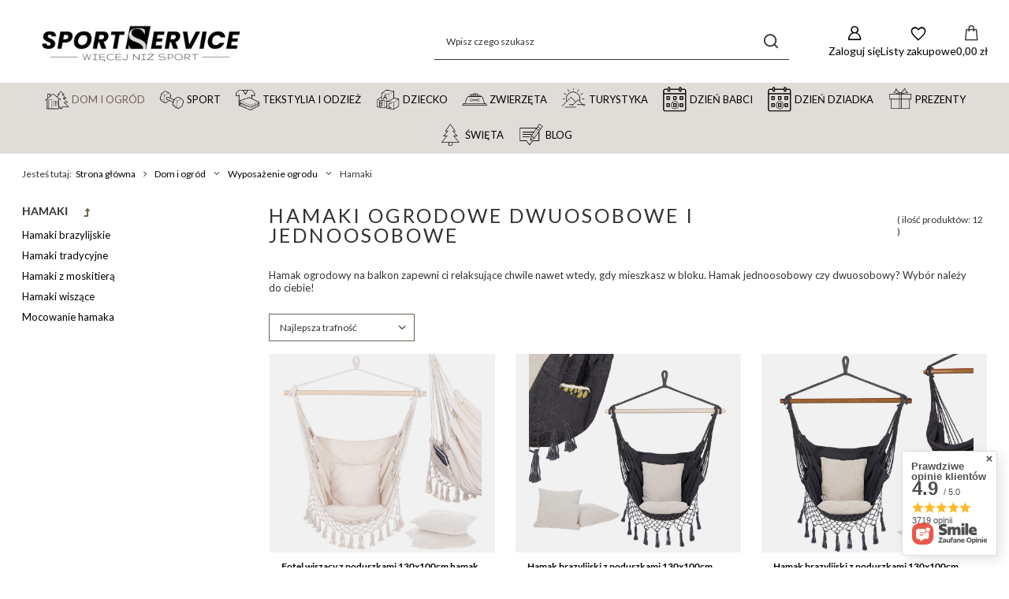

--- FILE ---
content_type: text/html; charset=utf-8
request_url: https://sportservice.pl/pol_m_Dom-i-ogrod_Wyposazenie-ogrodu_Hamaki-477.html
body_size: 44270
content:
<!DOCTYPE html>
<html lang="pl" class="--vat --gross --hide-percentage-discounts " ><head><link rel="preload" as="image" fetchpriority="high" media="(max-width: 420px)" href="/hpeciai/2b3c66fab0a357eeef9a2606b6de00bc/pol_is_Fotel-wiszacy-z-poduszkami-130x100cm-hamak-brazylijski-z-fredzlami-kremowy-30944jpg"><link rel="preload" as="image" fetchpriority="high" media="(min-width: 420.1px)" href="/hpeciai/d1d5864dc145fb225e03002c7046e8c5/pol_il_Fotel-wiszacy-z-poduszkami-130x100cm-hamak-brazylijski-z-fredzlami-kremowy-30944jpg"><link rel="preload" as="image" fetchpriority="high" media="(max-width: 420px)" href="/hpeciai/169d17385f52293d10351e3f868e36a1/pol_is_Hamak-brazylijski-z-poduszkami-130x100cm-fotel-wiszacy-szaro-kremowy-30893jpg"><link rel="preload" as="image" fetchpriority="high" media="(min-width: 420.1px)" href="/hpeciai/edb75b9e3c846b2344abf982439f5d01/pol_il_Hamak-brazylijski-z-poduszkami-130x100cm-fotel-wiszacy-szaro-kremowy-30893jpg"><meta name="viewport" content="initial-scale = 1.0, maximum-scale = 5.0, width=device-width, viewport-fit=cover"><meta http-equiv="Content-Type" content="text/html; charset=utf-8"><meta http-equiv="X-UA-Compatible" content="IE=edge"><title>Hamak ogrodowy na balkon, do pokoju, na stelażu: dwuosobowy - jednoosobowy  | Sport Service</title><meta name="description" content="Poznaj nasze hamaki ogrodowe i do pokoju. Posiadamy solidne hamaki dwuosobowe i jednoosobowe w różnych wzorach i atrakcyjnej cenie!"><link rel="icon" href="/gfx/pol/favicon.png"><meta name="theme-color" content="#706257"><meta name="msapplication-navbutton-color" content="#706257"><meta name="apple-mobile-web-app-status-bar-style" content="#706257"><link rel="stylesheet" type="text/css" href="/gfx/pol/search_style.css.gzip?r=1765605017"><script>var app_shop={urls:{prefix:'data="/gfx/'.replace('data="', '')+'pol/',graphql:'/graphql/v1/'},vars:{meta:{viewportContent:'initial-scale = 1.0, maximum-scale = 5.0, width=device-width, viewport-fit=cover'},priceType:'gross',priceTypeVat:true,productDeliveryTimeAndAvailabilityWithBasket:false,geoipCountryCode:'US',fairShopLogo: { enabled: false, image: '/gfx/standards/safe_light.svg'},currency:{id:'PLN',symbol:'zł',country:'pl',format:'###,##0.00',beforeValue:false,space:true,decimalSeparator:',',groupingSeparator:' '},language:{id:'pol',symbol:'pl',name:'Polski'},omnibus:{enabled:true,rebateCodeActivate:false,hidePercentageDiscounts:true,},},txt:{priceTypeText:' brutto',},fn:{},fnrun:{},files:[],graphql:{}};const getCookieByName=(name)=>{const value=`; ${document.cookie}`;const parts = value.split(`; ${name}=`);if(parts.length === 2) return parts.pop().split(';').shift();return false;};if(getCookieByName('freeeshipping_clicked')){document.documentElement.classList.remove('--freeShipping');}if(getCookieByName('rabateCode_clicked')){document.documentElement.classList.remove('--rabateCode');}function hideClosedBars(){const closedBarsArray=JSON.parse(localStorage.getItem('closedBars'))||[];if(closedBarsArray.length){const styleElement=document.createElement('style');styleElement.textContent=`${closedBarsArray.map((el)=>`#${el}`).join(',')}{display:none !important;}`;document.head.appendChild(styleElement);}}hideClosedBars();</script><meta name="robots" content="index,follow"><meta name="rating" content="general"><meta name="Author" content="Springos Sp. z o. o. na bazie IdoSell (www.idosell.com/shop).">
<!-- Begin LoginOptions html -->

<style>
#client_new_social .service_item[data-name="service_Apple"]:before, 
#cookie_login_social_more .service_item[data-name="service_Apple"]:before,
.oscop_contact .oscop_login__service[data-service="Apple"]:before {
    display: block;
    height: 2.6rem;
    content: url('/gfx/standards/apple.svg?r=1743165583');
}
.oscop_contact .oscop_login__service[data-service="Apple"]:before {
    height: auto;
    transform: scale(0.8);
}
#client_new_social .service_item[data-name="service_Apple"]:has(img.service_icon):before,
#cookie_login_social_more .service_item[data-name="service_Apple"]:has(img.service_icon):before,
.oscop_contact .oscop_login__service[data-service="Apple"]:has(img.service_icon):before {
    display: none;
}
</style>

<!-- End LoginOptions html -->

<!-- Open Graph -->
<meta property="og:type" content="website"><meta property="og:url" content="https://sportservice.pl/pol_m_Dom-i-ogrod_Wyposazenie-ogrodu_Hamaki-477.html
"><meta property="og:title" content="Hamaki"><meta property="og:description" content="Hamaki | Dom i ogród | Wyposażenie ogrodu"><meta property="og:site_name" content="Springos Sp. z o. o."><meta property="og:locale" content="pl_PL"><meta property="og:image" content="https://sportservice.pl/hpeciai/0d6a2273695794314208fde3486ab0e9/pol_pl_Fotel-wiszacy-z-poduszkami-130x100cm-hamak-brazylijski-z-fredzlami-kremowy-30944_1.jpg"><meta property="og:image:width" content="520"><meta property="og:image:height" content="520"><script >
window.dataLayer = window.dataLayer || [];
window.gtag = function gtag() {
dataLayer.push(arguments);
}
gtag('consent', 'default', {
'ad_storage': 'denied',
'analytics_storage': 'denied',
'ad_personalization': 'denied',
'ad_user_data': 'denied',
'wait_for_update': 500
});

gtag('set', 'ads_data_redaction', true);
</script><script id="iaiscript_2" data-requirements="W10=" data-ga4_sel="ga4script">
window.iaiscript_2 = `<${'script'}  class='google_consent_mode_update'>
gtag('consent', 'update', {
'ad_storage': 'denied',
'analytics_storage': 'denied',
'ad_personalization': 'denied',
'ad_user_data': 'denied'
});
</${'script'}>`;
</script>
<!-- End Open Graph -->

<link rel="canonical" href="https://sportservice.pl/pol_m_Dom-i-ogrod_Wyposazenie-ogrodu_Hamaki-477.html" />

                <!-- Global site tag (gtag.js) -->
                <script  async src="https://www.googletagmanager.com/gtag/js?id=G-L4ZDQD3NST"></script>
                <script >
                    window.dataLayer = window.dataLayer || [];
                    window.gtag = function gtag(){dataLayer.push(arguments);}
                    gtag('js', new Date());
                    
                    gtag('config', 'G-L4ZDQD3NST');

                </script>
                <link rel="stylesheet" type="text/css" href="/data/designs/67a0af795f9897.21697606_30/gfx/pol/custom.css.gzip?r=1765773323">            <!-- Google Tag Manager -->
                    <script >(function(w,d,s,l,i){w[l]=w[l]||[];w[l].push({'gtm.start':
                    new Date().getTime(),event:'gtm.js'});var f=d.getElementsByTagName(s)[0],
                    j=d.createElement(s),dl=l!='dataLayer'?'&l='+l:'';j.async=true;j.src=
                    'https://www.googletagmanager.com/gtm.js?id='+i+dl;f.parentNode.insertBefore(j,f);
                    })(window,document,'script','dataLayer','GTM-MWDG7XX');</script>
            <!-- End Google Tag Manager -->
<!-- Begin additional html or js -->


<!--6|1|6-->
<meta name="google-site-verification" content="AP4STHzowyAkqJOwUdwtykzrl5nM7RC4u_A6uKJLnHM" />
<!--2|1|2-->
<script type="text/javascript" src=" https://s3-eu-west-1.amazonaws.com/inteliwise-client/saas/embed/v_1.5/9d444a4086834982b486782849320b44868975489b7586926402484c1aa2efee/f8f3ffae56add07000b3c36bdcc33a9d"></script>
<!--23|1|14-->
<link href="https://fonts.googleapis.com/css?family=Lato" rel="stylesheet">
<!--52|1|15| modified: 2022-02-08 11:07:51-->
<div id="fb-root"></div>
<script async defer crossorigin="anonymous" src="https://connect.facebook.net/pl_PL/sdk.js#xfbml=1&version=v10.0" nonce="8nEYSO9c"></script>
<!--58|1|21| modified: 2022-07-04 11:23:07-->
<meta name="msvalidate.01" content="75A1E92664233457756B310132C4A700" />
<!--59|1|21| modified: 2022-08-26 11:35:49-->
<script>

(function(w,d,t,r,u){var f,n,i;w[u]=w[u]||[],f=function(){var o={ti:"148023515"};o.q=w[u],w[u]=new UET(o),w[u].push("pageLoad")},n=d.createElement(t),n.src=r,n.async=1,n.onload=n.onreadystatechange=function(){var s=this.readyState;s&&s!=="loaded"&&s!=="complete"||(f(),n.onload=n.onreadystatechange=null)},i=d.getElementsByTagName(t)[0],i.parentNode.insertBefore(n,i)})(window,document,"script","//bat.bing.com/bat.js","uetq");


window.uetq = window.uetq || [];

window.uetq.push('event', '', {'ecomm_prodid': '', 'ecomm_pagetype': 'other'});


/* The ecomm_prodid parameter is the product ID of the product on the page. It is unique for each item and must match either the id or item_group_id attribute in your product feed. Numeric and alphanumeric (including hyphens) characters only, with a maximum of 50 characters. */

/* The ecomm_pagetype parameter identifies the type of page the user has visited. Valid options: home, searchresults, category, product, cart, purchase, other. */

</script>

<!--177|1|21| modified: 2025-02-27 10:41:46-->
<meta name="msvalidate.01" content="1722A76BFEACAB078076CBC5D4F2EC9E" />

<!-- End additional html or js -->
<script>(function(w,d,s,i,dl){w._ceneo = w._ceneo || function () {
w._ceneo.e = w._ceneo.e || []; w._ceneo.e.push(arguments); };
w._ceneo.e = w._ceneo.e || [];dl=dl===undefined?"dataLayer":dl;
const f = d.getElementsByTagName(s)[0], j = d.createElement(s); j.defer = true;
j.src = "https://ssl.ceneo.pl/ct/v5/script.js?accountGuid=" + i + "&t=" +
Date.now() + (dl ? "&dl=" + dl : ""); f.parentNode.insertBefore(j, f);
})(window, document, "script", "c58eb2c5-4b2c-4234-b37e-c54a36af0646");</script>
<script id="iaiscript_1" data-requirements="eyJtYXJrZXRpbmciOlsicmV2aHVudGVyIl19">
window.iaiscript_1 = `<img src="https://app.revhunter.tech/px?p=idosell&m=1&c=3385&type=start" width="0" height="0" style="display: none;"/>`;
</script></head><body>
<!-- Begin additional html or js -->


<!--172|1|28| modified: 2025-01-22 16:44:44-->
<style>

header .navbar-subsubnav:not(.show) .nav-item:nth-child(n+11 of .nav-item):not(.--extend) {
    display: block !important;
}
[txt_alt="- Zwiń"] {
    display: none !important;
}

.gfx_lvl_1.d-none {
    white-space: nowrap;
}

</style>

<!-- End additional html or js -->
<script id="iaiscript_3" data-requirements="eyJtYXJrZXRpbmciOlsicmV2aHVudGVyIl19">
window.iaiscript_3 = `<img src="https://app.revhunter.tech/px?p=idosell&m=1&c=3385&type=start" width="0" height="0" style="display: none;"/>`;
</script><div id="container" class="search_page container max-width-1200"><header class=" commercial_banner"><script class="ajaxLoad">app_shop.vars.vat_registered="true";app_shop.vars.currency_format="###,##0.00";app_shop.vars.currency_before_value=false;app_shop.vars.currency_space=true;app_shop.vars.symbol="zł";app_shop.vars.id="PLN";app_shop.vars.baseurl="http://sportservice.pl/";app_shop.vars.sslurl="https://sportservice.pl/";app_shop.vars.curr_url="%2Fpol_m_Dom-i-ogrod_Wyposazenie-ogrodu_Hamaki-477.html";var currency_decimal_separator=',';var currency_grouping_separator=' ';app_shop.vars.blacklist_extension=["exe","com","swf","js","php"];app_shop.vars.blacklist_mime=["application/javascript","application/octet-stream","message/http","text/javascript","application/x-deb","application/x-javascript","application/x-shockwave-flash","application/x-msdownload"];app_shop.urls.contact="/contact-pol.html";</script><div id="viewType" style="display:none"></div><div id="menu_skip" class="menu_skip"><a href="#layout" class="btn --outline --medium menu_skip__link --layout">Przejdź do zawartości strony</a><a href="#menu_categories" class="btn --outline --medium menu_skip__link --menu">Przejdź do kategorii</a></div><div id="logo" class="d-flex align-items-center"><a href="/" target="_self" aria-label="Logo sklepu"><img src="/data/gfx/mask/pol/logo_1_big.png" alt="SportService - więcej niż sport" width="3000" height="1000"></a></div><form action="https://sportservice.pl/search.php" method="get" id="menu_search" class="menu_search"><a href="#showSearchForm" class="menu_search__mobile" aria-label="Szukaj"></a><div class="menu_search__block"><div class="menu_search__item --input"><input class="menu_search__input" type="text" name="text" autocomplete="off" placeholder="Wpisz czego szukasz" aria-label="Wpisz czego szukasz"><button class="menu_search__submit" type="submit" aria-label="Szukaj"></button></div><div class="menu_search__item --results search_result"></div></div></form><div id="menu_top" class="menu_top"><div class="account_links"><a class="account_links__item" href="https://sportservice.pl/login.php" aria-label="Zaloguj się"><span class="account_links__text --logged-out">Zaloguj się</span></a></div><div class="shopping_list_top hover__wrapper" data-empty="true"><a href="https://sportservice.pl/pl/shoppinglist/" class="wishlist_link slt_link --empty" aria-label="Listy zakupowe"><span class="slt_link__text">Listy zakupowe</span></a><div class="slt_lists hover__element"><ul class="slt_lists__nav"><li class="slt_lists__nav_item" data-list_skeleton="true" data-list_id="true" data-shared="true"><a href="#" class="slt_lists__nav_link" data-list_href="true"><span class="slt_lists__nav_name" data-list_name="true"></span><span class="slt_lists__count" data-list_count="true">0</span></a></li><li class="slt_lists__nav_item --empty"><a class="slt_lists__nav_link --empty" href="https://sportservice.pl/pl/shoppinglist/"><span class="slt_lists__nav_name" data-list_name="true">Lista zakupowa</span><span class="slt_lists__count" data-list_count="true">0</span></a></li></ul></div></div><div id="menu_basket" class="top_basket hover__wrapper --skeleton --mobile_hide"><a class="top_basket__sub" title="Przejdź do koszyka" href="/basketedit.php" aria-label="Wartość koszyka: 0,00 zł"><span class="badge badge-info"></span><strong class="top_basket__price">0,00 zł</strong></a><div class="top_basket__express_checkout_container"><express-checkout type="basket"></express-checkout></div><script>
        app_shop.vars.cache_html = true;
      </script><div class="top_basket__details hover__element --skeleton"><div class="top_basket__skeleton --name"></div><div class="top_basket__skeleton --product"></div><div class="top_basket__skeleton --product"></div><div class="top_basket__skeleton --product --last"></div><div class="top_basket__skeleton --sep"></div><div class="top_basket__skeleton --summary"></div></div></div><template id="top_basket_product"><div class="top_basket__product"><a class="top_basket__img" title=""><picture><source type="image/webp" srcset=""></source><img src="" alt=""></picture></a><a class="top_basket__link" title=""></a><div class="top_basket__prices"><span class="top_basket__price"></span><span class="top_basket__unit"></span><span class="top_basket__vat"></span></div></div></template><template id="top_basket_summary"><div class="top_basket__summary_shipping_free"><span class="top_basket__summary_label --freeshipping_limit">Do darmowej dostawy brakuje <span class="top_basket__summary_value"></span></span><span class="progress_bar"><span class="progress_bar__value"></span></span></div><div class="top_basket__summary_item --worth"><span class="top_basket__summary_label">Wartość zamówienia:</span><b class="top_basket__summary_value"></b></div><div class="top_basket__summary_item --shipping"><span class="top_basket__summary_label">Koszt przesyłki:</span><b class="top_basket__summary_value"></b></div><div class="top_basket__buttons"><a class="btn --solid --large" data-ec-class="btn --outline --large" title="Przejdź do koszyka" href="/basketedit.php">
        Przejdź do koszyka
      </a><div id="top_basket__express_checkout_placeholder"></div></div></template><template id="top_basket_details"><div class="top_basket__details hover__element"><div class="top_basket__details_sub"><div class="headline"><span class="headline__name">Twój koszyk (<span class="top_basket__count"></span>)</span></div><div class="top_basket__products"></div><div class="top_basket__summary"></div></div></div></template></div><nav id="menu_categories" class="wide" aria-label="Kategorie główne"><button type="button" class="navbar-toggler" aria-label="Menu"><i class="icon-reorder"></i></button><div class="navbar-collapse" id="menu_navbar"><ul class="navbar-nav mx-md-n2"><li class="nav-item nav-open"><span class="nav-link-wrapper"><a  href="/pol_m_Dom-i-ogrod-2154.html" target="_self" title="Dom i ogród" class="nav-link --l1 active nav-gfx nav-hover" ><picture class="nav-picture --main --lvl1"><img alt="Dom i ogród" title="Dom i ogród" src="/data/gfx/pol/navigation/1_1_i_2154.png" loading="lazy"></picture><picture class="nav-picture --hover --lvl1"><img alt="Dom i ogród" title="Dom i ogród" src="/data/gfx/pol/navigation/1_1_o_2154.png" loading="lazy"></picture><span class="gfx_lvl_1 d-none">Dom i ogród</span></a><button class="nav-link-expand" type="button" aria-label="Dom i ogród, Menu"></button></span><ul class="navbar-subnav"><li class="nav-header"><a href="#backLink" class="nav-header__backLink"><i class="icon-angle-left"></i></a><a  href="/pol_m_Dom-i-ogrod-2154.html" target="_self" title="Dom i ogród" class="nav-link --l1 active nav-gfx nav-hover" ><picture class="nav-picture --main --lvl1"><img alt="Dom i ogród" title="Dom i ogród" src="/data/gfx/pol/navigation/1_1_i_2154.png" loading="lazy"></picture><picture class="nav-picture --hover --lvl1"><img alt="Dom i ogród" title="Dom i ogród" src="/data/gfx/pol/navigation/1_1_o_2154.png" loading="lazy"></picture><span class="gfx_lvl_1 d-none">Dom i ogród</span></a></li><li class="nav-item"><a  href="/pol_m_Dom-i-ogrod_Wyposazenie-domu-2163.html" target="_self" title="Wyposażenie domu" class="nav-link --l2" >Wyposażenie domu</a><ul class="navbar-subsubnav more"><li class="nav-header"><a href="#backLink" class="nav-header__backLink"><i class="icon-angle-left"></i></a><a  href="/pol_m_Dom-i-ogrod_Wyposazenie-domu-2163.html" target="_self" title="Wyposażenie domu" class="nav-link --l2" >Wyposażenie domu</a></li><li class="nav-item"><a  href="/pol_m_Dom-i-ogrod_Wyposazenie-domu_Pokrowce-na-krzesla-2216.html" target="_self" title="Pokrowce na krzesła" class="nav-link --l3" >Pokrowce na krzesła</a></li><li class="nav-item"><a  href="/pol_m_Dom-i-ogrod_Wyposazenie-domu_Stoly-i-stoliki-kawowe-2958.html" target="_self" title="Stoły i stoliki kawowe" class="nav-link --l3" >Stoły i stoliki kawowe</a></li><li class="nav-item"><a  href="/pol_m_Dom-i-ogrod_Wyposazenie-domu_Krzesla-2162.html" target="_self" title="Krzesła" class="nav-link --l3" >Krzesła</a></li><li class="nav-item"><a  href="/pol_m_Dom-i-ogrod_Wyposazenie-domu_Biurka-3683.html" target="_self" title="Biurka" class="nav-link --l3" >Biurka</a></li><li class="nav-item"><a  href="/pol_m_Dom-i-ogrod_Wyposazenie-domu_Fotele-biurowe-3615.html" target="_self" title="Fotele biurowe" class="nav-link --l3" >Fotele biurowe</a></li><li class="nav-item"><a  href="/pol_m_Dom-i-ogrod_Wyposazenie-domu_Regaly-2955.html" target="_self" title="Regały" class="nav-link --l3" >Regały</a></li><li class="nav-item"><a  href="/pol_m_Dom-i-ogrod_Wyposazenie-domu_Narzuty-koce-na-lozko-2954.html" target="_self" title="Narzuty, koce na łóżko" class="nav-link --l3" >Narzuty, koce na łóżko</a></li><li class="nav-item"><a  href="/pol_m_Dom-i-ogrod_Wyposazenie-domu_Poszewki-dekoracyjne-2957.html" target="_self" title="Poszewki dekoracyjne" class="nav-link --l3" >Poszewki dekoracyjne</a></li><li class="nav-item"><a  href="/pol_m_Dom-i-ogrod_Wyposazenie-domu_Organizacja-i-przechowywanie-2956.html" target="_self" title="Akcesoria kuchenne" class="nav-link --l3" >Akcesoria kuchenne</a></li><li class="nav-item"><a  href="/pol_m_Dom-i-ogrod_Wyposazenie-domu_Akcesoria-lazienkowe-2366.html" target="_self" title="Akcesoria łazienkowe" class="nav-link --l3" >Akcesoria łazienkowe</a></li><li class="nav-item"><a  href="/pol_m_Dom-i-ogrod_Wyposazenie-domu_Sztuczne-kwiaty-i-galazki-2365.html" target="_self" title="Sztuczne kwiaty i gałązki" class="nav-link --l3" >Sztuczne kwiaty i gałązki</a></li><li class="nav-item"><a  href="/pol_m_Dom-i-ogrod_Wyposazenie-domu_Stojaki-na-kwiaty-i-konewki-2506.html" target="_self" title="Stojaki na kwiaty i konewki" class="nav-link --l3" >Stojaki na kwiaty i konewki</a></li><li class="nav-item"><a  href="/pol_m_Dom-i-ogrod_Wyposazenie-domu_Maty-i-podkladki-3263.html" target="_self" title="Maty i podkładki" class="nav-link --l3" >Maty i podkładki</a></li><li class="nav-item"><a  href="/pol_m_Dom-i-ogrod_Wyposazenie-domu_Oslony-na-balkon-2511.html" target="_self" title="Osłony na balkon" class="nav-link --l3" >Osłony na balkon</a></li><li class="nav-item"><a  href="/pol_m_Dom-i-ogrod_Wyposazenie-domu_Systemy-przesuwne-3043.html" target="_self" title="Systemy przesuwne" class="nav-link --l3" >Systemy przesuwne</a></li><li class="nav-item"><a  href="/pol_m_Dom-i-ogrod_Wyposazenie-domu_Ramki-na-zdjecia-2516.html" target="_self" title="Ramki na zdjęcia" class="nav-link --l3" >Ramki na zdjęcia</a></li><li class="nav-item"><a  href="/pol_m_Dom-i-ogrod_Wyposazenie-domu_Akcesoria-meblowe-3225.html" target="_self" title="Akcesoria meblowe" class="nav-link --l3" >Akcesoria meblowe</a></li><li class="nav-item"><a  href="/pol_m_Dom-i-ogrod_Wyposazenie-domu_Kosze-na-smieci-2362.html" target="_self" title="Kosze na śmieci" class="nav-link --l3" >Kosze na śmieci</a></li><li class="nav-item"><a  href="/pol_m_Dom-i-ogrod_Wyposazenie-domu_Stelaze-do-lozek-3304.html" target="_self" title="Stelaże do łóżek" class="nav-link --l3" >Stelaże do łóżek</a></li><li class="nav-item"><a  href="/pol_m_Dom-i-ogrod_Wyposazenie-domu_Daszki-nad-drzwi-3616.html" target="_self" title="Daszki nad drzwi" class="nav-link --l3" >Daszki nad drzwi</a></li><li class="nav-item"><a  href="/pol_m_Dom-i-ogrod_Wyposazenie-domu_Wycieraczki-pod-drzwi-3686.html" target="_self" title="Wycieraczki pod drzwi" class="nav-link --l3" >Wycieraczki pod drzwi</a></li><li class="nav-item --extend"><a href="" class="nav-link --l3" txt_alt="- Zwiń">+ Rozwiń</a></li></ul></li><li class="nav-item nav-open"><a  href="/pol_m_Dom-i-ogrod_Wyposazenie-ogrodu-2165.html" target="_self" title="Wyposażenie ogrodu" class="nav-link --l2 active" >Wyposażenie ogrodu</a><ul class="navbar-subsubnav more"><li class="nav-header"><a href="#backLink" class="nav-header__backLink"><i class="icon-angle-left"></i></a><a  href="/pol_m_Dom-i-ogrod_Wyposazenie-ogrodu-2165.html" target="_self" title="Wyposażenie ogrodu" class="nav-link --l2 active" >Wyposażenie ogrodu</a></li><li class="nav-item"><a  href="/pol_m_Dom-i-ogrod_Wyposazenie-ogrodu_Lezaki-2166.html" target="_self" title="Leżaki" class="nav-link --l3" >Leżaki</a></li><li class="nav-item"><a  href="/pol_m_Dom-i-ogrod_Wyposazenie-ogrodu_Lezanki-2498.html" target="_self" title="Leżanki" class="nav-link --l3" >Leżanki</a></li><li class="nav-item nav-open"><a  href="/pol_m_Dom-i-ogrod_Wyposazenie-ogrodu_Hamaki-477.html" target="_self" title="Hamaki" class="nav-link --l3 active" >Hamaki</a></li><li class="nav-item"><a  href="/pol_m_Dom-i-ogrod_Wyposazenie-ogrodu_Hustawki-2172.html" target="_self" title="Huśtawki ogrodowe" class="nav-link --l3" >Huśtawki ogrodowe</a></li><li class="nav-item"><a  href="/pol_m_Dom-i-ogrod_Wyposazenie-ogrodu_Fotele-wiszace-2177.html" target="_self" title="Fotele wiszące" class="nav-link --l3" >Fotele wiszące</a></li><li class="nav-item"><a  href="/pol_m_Dom-i-ogrod_Wyposazenie-ogrodu_Trampoliny-i-akcesoria-474.html" target="_self" title="Trampoliny i akcesoria" class="nav-link --l3" >Trampoliny i akcesoria</a></li><li class="nav-item"><a  href="/pol_m_Dziecko_Piaskownice-2488.html" target="_self" title="Piaskownice drewniane" class="nav-link --l3" >Piaskownice drewniane</a></li><li class="nav-item"><a  href="/pol_m_Dom-i-ogrod_Wyposazenie-ogrodu_Meble-ogrodowe-2491.html" target="_self" title="Meble ogrodowe" class="nav-link --l3" >Meble ogrodowe</a></li><li class="nav-item"><a  href="/pol_m_Dom-i-ogrod_Wyposazenie-ogrodu_Meble-cateringowe-3150.html" target="_self" title="Meble cateringowe" class="nav-link --l3" >Meble cateringowe</a></li><li class="nav-item"><a  href="/pol_m_Dom-i-ogrod_Wyposazenie-ogrodu_Parasole-ogrodowe-2179.html" target="_self" title="Parasole ogrodowe" class="nav-link --l3" >Parasole ogrodowe</a></li><li class="nav-item"><a  href="/pol_m_Dom-i-ogrod_Wyposazenie-ogrodu_Zagle-przeciwsloneczne-2188.html" target="_self" title="Żagle przeciwsłoneczne" class="nav-link --l3" >Żagle przeciwsłoneczne</a></li><li class="nav-item"><a  href="/pol_m_Dom-i-ogrod_Wyposazenie-ogrodu_Markizy-boczne-3590.html" target="_self" title="Markizy boczne" class="nav-link --l3" >Markizy boczne</a></li><li class="nav-item"><a  href="https://sportservice.pl/pol_m_Dom-i-ogrod_Wyposazenie-domu_Oslony-na-balkon-2511.html" target="_self" title="Osłony na balkon" class="nav-link --l3" >Osłony na balkon</a></li><li class="nav-item"><a  href="/pol_m_Dom-i-ogrod_Wyposazenie-ogrodu_Grillowanie-2190.html" target="_self" title="Grillowanie" class="nav-link --l3" >Grillowanie</a></li><li class="nav-item"><a  href="/pol_m_Dom-i-ogrod_Wyposazenie-ogrodu_Tunele-foliowe-i-akcesoria-3356.html" target="_self" title="Tunele foliowe i akcesoria" class="nav-link --l3" >Tunele foliowe i akcesoria</a></li><li class="nav-item"><a  href="/pol_m_Dom-i-ogrod_Wyposazenie-ogrodu_Akcesoria-ogrodnicze-2176.html" target="_self" title="Akcesoria ogrodnicze" class="nav-link --l3" >Akcesoria ogrodnicze</a></li><li class="nav-item"><a  href="/pol_m_Dom-i-ogrod_Wyposazenie-ogrodu_Ploty-leszczynowe-3614.html" target="_self" title="Płoty leszczynowe" class="nav-link --l3" >Płoty leszczynowe</a></li><li class="nav-item"><a  href="/pol_m_Dom-i-ogrod_Wyposazenie-ogrodu_Pawilony-ogrodowe-3692.html" target="_self" title="Pawilony ogrodowe" class="nav-link --l3" >Pawilony ogrodowe</a></li><li class="nav-item --extend"><a href="" class="nav-link --l3" txt_alt="- Zwiń">+ Rozwiń</a></li></ul></li><li class="nav-item"><a  href="/pol_m_Dom-i-ogrod_Oswietlenie-2155.html" target="_self" title="Oświetlenie" class="nav-link --l2" >Oświetlenie</a><ul class="navbar-subsubnav"><li class="nav-header"><a href="#backLink" class="nav-header__backLink"><i class="icon-angle-left"></i></a><a  href="/pol_m_Dom-i-ogrod_Oswietlenie-2155.html" target="_self" title="Oświetlenie" class="nav-link --l2" >Oświetlenie</a></li><li class="nav-item"><a  href="/pol_m_Dom-i-ogrod_Oswietlenie_Zarowki-2156.html" target="_self" title="Żarówki" class="nav-link --l3" >Żarówki</a></li><li class="nav-item"><a  href="/pol_m_Dom-i-ogrod_Oswietlenie_Swietlowki-2158.html" target="_self" title="Świetlówki" class="nav-link --l3" >Świetlówki</a></li><li class="nav-item"><a  href="/pol_m_Dom-i-ogrod_Oswietlenie_Oswietlenie-dekoracyjne-2223.html" target="_self" title="Oświetlenie dekoracyjne" class="nav-link --l3" >Oświetlenie dekoracyjne</a></li><li class="nav-item"><a  href="/pol_m_Dom-i-ogrod_Oswietlenie_Swiece-LED-3693.html" target="_self" title="Świece LED" class="nav-link --l3" >Świece LED</a></li></ul></li><li class="nav-item"><a  href="/pol_m_Dom-i-ogrod_Wyposazenie-domu_Rekodzielo-i-majsterkowanie-3167.html" target="_self" title="Rękodzieło i majsterkowanie" class="nav-link --l2" >Rękodzieło i majsterkowanie</a><ul class="navbar-subsubnav"><li class="nav-header"><a href="#backLink" class="nav-header__backLink"><i class="icon-angle-left"></i></a><a  href="/pol_m_Dom-i-ogrod_Wyposazenie-domu_Rekodzielo-i-majsterkowanie-3167.html" target="_self" title="Rękodzieło i majsterkowanie" class="nav-link --l2" >Rękodzieło i majsterkowanie</a></li><li class="nav-item"><a  href="/pol_m_Dom-i-ogrod_Rekodzielo-i-majsterkowanie_Haft-diamentowy-3255.html" target="_self" title="Haft diamentowy" class="nav-link --l3" >Haft diamentowy</a></li><li class="nav-item"><a  href="/pol_m_Dom-i-ogrod_Rekodzielo-i-majsterkowanie_Narzedzia-warsztatowe-3264.html" target="_self" title="Narzędzia warsztatowe" class="nav-link --l3" >Narzędzia warsztatowe</a></li><li class="nav-item"><a  href="/pol_m_Dom-i-ogrod_Rekodzielo-i-majsterkowanie_Akcesoria-do-szycia-3256.html" target="_self" title="Akcesoria do szycia" class="nav-link --l3" >Akcesoria do szycia</a></li><li class="nav-item"><a  href="/pol_m_Dom-i-ogrod_Rekodzielo-i-majsterkowanie_Artykuly-plastyczne-3258.html" target="_self" title="Artykuły plastyczne" class="nav-link --l3" >Artykuły plastyczne</a></li><li class="nav-item"><a  href="/pol_m_Dom-i-ogrod_Rekodzielo-i-majsterkowanie_Klodki-3594.html" target="_self" title="Kłódki" class="nav-link --l3" >Kłódki</a></li><li class="nav-item"><a  href="/pol_m_Dom-i-ogrod_Rekodzielo-i-majsterkowanie_Drabiny-3647.html" target="_self" title="Drabiny" class="nav-link --l3" >Drabiny</a></li></ul></li><li class="nav-item"><a  href="/pol_m_Dom-i-ogrod_Male-AGD-i-akcesoria-3259.html" target="_self" title="Małe AGD i akcesoria" class="nav-link --l2" >Małe AGD i akcesoria</a><ul class="navbar-subsubnav"><li class="nav-header"><a href="#backLink" class="nav-header__backLink"><i class="icon-angle-left"></i></a><a  href="/pol_m_Dom-i-ogrod_Male-AGD-i-akcesoria-3259.html" target="_self" title="Małe AGD i akcesoria" class="nav-link --l2" >Małe AGD i akcesoria</a></li><li class="nav-item"><a  href="/pol_m_Dom-i-ogrod_Male-AGD-i-akcesoria_Polki-i-uchwyty-na-telewizor-3169.html" target="_self" title="Półki i uchwyty na telewizor" class="nav-link --l3" >Półki i uchwyty na telewizor</a></li><li class="nav-item"><a  href="/pol_m_Dom-i-ogrod_Male-AGD-i-akcesoria_Podstawki-pod-laptopa-3393.html" target="_self" title="Podstawki pod laptopa" class="nav-link --l3" >Podstawki pod laptopa</a></li></ul></li><li class="nav-item"><a  href="/pol_m_Dom-i-ogrod_Przechowywanie-3262.html" target="_self" title="Przechowywanie" class="nav-link --l2" >Przechowywanie</a><ul class="navbar-subsubnav"><li class="nav-header"><a href="#backLink" class="nav-header__backLink"><i class="icon-angle-left"></i></a><a  href="/pol_m_Dom-i-ogrod_Przechowywanie-3262.html" target="_self" title="Przechowywanie" class="nav-link --l2" >Przechowywanie</a></li><li class="nav-item"><a  href="/pol_m_Dom-i-ogrod_Wyposazenie-domu_Szkatulki-na-bizuterie-i-zegarki-3170.html" target="_self" title="Szkatułki na biżuterię i zegarki" class="nav-link --l3" >Szkatułki na biżuterię i zegarki</a></li><li class="nav-item"><a  href="/pol_m_Dom-i-ogrod_Wyposazenie-domu_Wieszaki-do-przedpokoju-2518.html" target="_self" title="Wieszaki do przedpokoju" class="nav-link --l3" >Wieszaki do przedpokoju</a></li><li class="nav-item"><a  href="/pol_m_Dom-i-ogrod_Wyposazenie-domu_Pudelka-i-organizery-2515.html" target="_self" title="Pudełka i organizery" class="nav-link --l3" >Pudełka i organizery</a></li><li class="nav-item"><a  href="/pol_m_Dom-i-ogrod_Przechowywanie_Foliopaki-3342.html" target="_self" title="Foliopaki" class="nav-link --l3" >Foliopaki</a></li></ul></li></ul></li><li class="nav-item"><span class="nav-link-wrapper"><a  href="/pol_m_Sport-155.html" target="_self" title="Sport" class="nav-link --l1 nav-gfx nav-hover" ><picture class="nav-picture --main --lvl1"><img alt="Sport" title="Sport" src="/data/gfx/pol/navigation/1_1_i_155.png" loading="lazy"></picture><picture class="nav-picture --hover --lvl1"><img alt="Sport" title="Sport" src="/data/gfx/pol/navigation/1_1_o_155.png" loading="lazy"></picture><span class="gfx_lvl_1 d-none">Sport</span></a><button class="nav-link-expand" type="button" aria-label="Sport, Menu"></button></span><ul class="navbar-subnav"><li class="nav-header"><a href="#backLink" class="nav-header__backLink"><i class="icon-angle-left"></i></a><a  href="/pol_m_Sport-155.html" target="_self" title="Sport" class="nav-link --l1 nav-gfx nav-hover" ><picture class="nav-picture --main --lvl1"><img alt="Sport" title="Sport" src="/data/gfx/pol/navigation/1_1_i_155.png" loading="lazy"></picture><picture class="nav-picture --hover --lvl1"><img alt="Sport" title="Sport" src="/data/gfx/pol/navigation/1_1_o_155.png" loading="lazy"></picture><span class="gfx_lvl_1 d-none">Sport</span></a></li><li class="nav-item"><a  href="/pol_m_Sport_Fitness-i-silownia-135.html" target="_self" title="Fitness i siłownia" class="nav-link --l2" >Fitness i siłownia</a><ul class="navbar-subsubnav more"><li class="nav-header"><a href="#backLink" class="nav-header__backLink"><i class="icon-angle-left"></i></a><a  href="/pol_m_Sport_Fitness-i-silownia-135.html" target="_self" title="Fitness i siłownia" class="nav-link --l2" >Fitness i siłownia</a></li><li class="nav-item"><a  href="/pol_m_Sport_Fitness-i-silownia_Sprzet-silowy-240.html" target="_self" title="Sprzęt siłowy" class="nav-link --l3" >Sprzęt siłowy</a></li><li class="nav-item"><a  href="/pol_m_Sport_Fitness-i-silownia_Maty-i-materace-do-cwiczen-239.html" target="_self" title="Maty i materace do ćwiczeń" class="nav-link --l3" >Maty i materace do ćwiczeń</a></li><li class="nav-item"><a  href="/pol_m_Sport_Fitness-i-silownia_Maty-do-akupresury-z-kolcami-3642.html" target="_self" title="Maty do akupresury z kolcami" class="nav-link --l3" >Maty do akupresury z kolcami</a></li><li class="nav-item"><a  href="/pol_m_Sport_Fitness-i-silownia_Tasmy-i-gumy-do-cwiczen-257.html" target="_self" title="Taśmy i gumy do ćwiczeń" class="nav-link --l3" >Taśmy i gumy do ćwiczeń</a></li><li class="nav-item"><a  href="/pol_m_Sport_Fitness-i-silownia_Walki-i-rollery-385.html" target="_self" title="Wałki i rollery" class="nav-link --l3" >Wałki i rollery</a></li><li class="nav-item"><a  href="/pol_m_Sport_Fitness-i-silownia_Drazki-do-cwiczen-384.html" target="_self" title="Drążki do ćwiczeń" class="nav-link --l3" >Drążki do ćwiczeń</a></li><li class="nav-item"><a  href="/pol_m_Sport_Fitness-i-silownia_Poduszki-sensoryczne-2345.html" target="_self" title="Poduszki sensoryczne" class="nav-link --l3" >Poduszki sensoryczne</a></li><li class="nav-item"><a  href="/pol_m_Sport_Fitness-i-silownia_Pilki-gimnastyczne-258.html" target="_self" title="Piłki gimnastyczne" class="nav-link --l3" >Piłki gimnastyczne</a></li><li class="nav-item"><a  href="/pol_m_Sport_Fitness-i-silownia_Pilki-do-masazu-3228.html" target="_self" title="Piłki do masażu" class="nav-link --l3" >Piłki do masażu</a></li><li class="nav-item"><a  href="/pol_m_Sport_Fitness-i-silownia_Skakanki-260.html" target="_self" title="Skakanki" class="nav-link --l3" >Skakanki</a></li><li class="nav-item"><a  href="/pol_m_Sport_Fitness-i-silownia_Hula-hop-2168.html" target="_self" title="Hula hop" class="nav-link --l3" >Hula hop</a></li><li class="nav-item"><a  href="/pol_m_Sport_Fitness-i-silownia_Sciskacze-do-rak-3703.html" target="_self" title="Ściskacze do rąk" class="nav-link --l3" >Ściskacze do rąk</a></li><li class="nav-item"><a  href="/pol_m_Sport_Fitness-i-silownia_Steppery-3704.html" target="_self" title="Steppery" class="nav-link --l3" >Steppery</a></li><li class="nav-item"><a  href="/pol_m_Sport_Fitness-i-silownia_Banki-chinskie-3701.html" target="_self" title="Bańki chińskie" class="nav-link --l3" >Bańki chińskie</a></li><li class="nav-item"><a  href="/pol_m_Sport_Fitness-i-silownia_Bieznie-elektryczne-3705.html" target="_self" title="Bieżnie elektryczne" class="nav-link --l3" >Bieżnie elektryczne</a></li><li class="nav-item"><a  href="/pol_m_Sport_Fitness-i-silownia_Akcesoria-sportowe-249.html" target="_self" title="Akcesoria sportowe" class="nav-link --l3" >Akcesoria sportowe</a></li><li class="nav-item --extend"><a href="" class="nav-link --l3" txt_alt="- Zwiń">+ Rozwiń</a></li></ul></li><li class="nav-item"><a  href="pol_m_Sport_Rowery-i-akcesoria_Akcesoria-rowerowe-454.html" target="_self" title="Rowery i akcesoria" class="nav-link --l2" >Rowery i akcesoria</a><ul class="navbar-subsubnav"><li class="nav-header"><a href="#backLink" class="nav-header__backLink"><i class="icon-angle-left"></i></a><a  href="pol_m_Sport_Rowery-i-akcesoria_Akcesoria-rowerowe-454.html" target="_self" title="Rowery i akcesoria" class="nav-link --l2" >Rowery i akcesoria</a></li><li class="nav-item"><a  href="https://sportservice.pl/pol_m_Turystyka_Akcesoria-rowerowe_Bagazniki-i-koszyki-rowerowe-3265.html" target="_self" title="Bagażniki i koszyki rowerowe" class="nav-link --l3" >Bagażniki i koszyki rowerowe</a></li><li class="nav-item"><a  href="https://sportservice.pl/pol_m_Turystyka_Akcesoria-rowerowe_Zapiecia-do-rowerow-3266.html" target="_self" title="Zapięcia do rowerów" class="nav-link --l3" >Zapięcia do rowerów</a></li><li class="nav-item"><a  href="https://sportservice.pl/pol_m_Turystyka_Akcesoria-rowerowe_Oswietlenie-do-rowerow-3267.html" target="_self" title="Oświetlenie do rowerów" class="nav-link --l3" >Oświetlenie do rowerów</a></li><li class="nav-item"><a  href="https://sportservice.pl/pol_m_Turystyka_Akcesoria-rowerowe_Narzedzia-rowerowe-3268.html" target="_self" title="Narzędzia rowerowe" class="nav-link --l3" >Narzędzia rowerowe</a></li><li class="nav-item"><a  href="https://sportservice.pl/pol_m_Turystyka_Akcesoria-rowerowe_Czesci-do-roweru-3269.html" target="_self" title="Części do roweru" class="nav-link --l3" >Części do roweru</a></li><li class="nav-item"><a  href="https://sportservice.pl/pol_m_Turystyka_Akcesoria-rowerowe_Uchwyty-na-telefon-do-roweru-3301.html" target="_self" title="Uchwyty na telefon do roweru " class="nav-link --l3" >Uchwyty na telefon do roweru </a></li></ul></li><li class="nav-item"><a  href="/pol_m_Sport_Joga-2363.html" target="_self" title="Joga" class="nav-link --l2" >Joga</a><ul class="navbar-subsubnav"><li class="nav-header"><a href="#backLink" class="nav-header__backLink"><i class="icon-angle-left"></i></a><a  href="/pol_m_Sport_Joga-2363.html" target="_self" title="Joga" class="nav-link --l2" >Joga</a></li><li class="nav-item"><a  href="/pol_m_Sport_Joga_Maty-do-jogi-3106.html" target="_self" title="Maty do jogi" class="nav-link --l3" >Maty do jogi</a></li><li class="nav-item"><a  href="/pol_m_Sport_Joga_Kostki-do-jogi-3702.html" target="_self" title="Kostki do jogi" class="nav-link --l3" >Kostki do jogi</a></li></ul></li><li class="nav-item empty"><a  href="/pol_m_Sport_Sporty-zimowe-315.html" target="_self" title="Sporty zimowe" class="nav-link --l2" >Sporty zimowe</a></li><li class="nav-item empty"><a  href="/pol_m_Sport_Pilka-nozna-297.html" target="_self" title="Piłka nożna" class="nav-link --l2" >Piłka nożna</a></li><li class="nav-item"><a  href="/pol_m_Sport_Sporty-Wodne-328.html" target="_self" title="Sporty Wodne" class="nav-link --l2" >Sporty Wodne</a><ul class="navbar-subsubnav"><li class="nav-header"><a href="#backLink" class="nav-header__backLink"><i class="icon-angle-left"></i></a><a  href="/pol_m_Sport_Sporty-Wodne-328.html" target="_self" title="Sporty Wodne" class="nav-link --l2" >Sporty Wodne</a></li><li class="nav-item"><a  href="/pol_m_Sport_Sporty-Wodne_Buty-do-wody-334.html" target="_self" title="Buty do wody" class="nav-link --l3" >Buty do wody</a></li></ul></li></ul></li><li class="nav-item"><span class="nav-link-wrapper"><a  href="/pol_m_Tekstylia-i-odziez-3216.html" target="_self" title="Tekstylia i odzież" class="nav-link --l1 nav-gfx nav-hover" ><picture class="nav-picture --main --lvl1"><img alt="Tekstylia i odzież" title="Tekstylia i odzież" src="/data/gfx/pol/navigation/1_1_i_3216.png" loading="lazy"></picture><picture class="nav-picture --hover --lvl1"><img alt="Tekstylia i odzież" title="Tekstylia i odzież" src="/data/gfx/pol/navigation/1_1_o_3216.png" loading="lazy"></picture><span class="gfx_lvl_1 d-none">Tekstylia i odzież</span></a><button class="nav-link-expand" type="button" aria-label="Tekstylia i odzież, Menu"></button></span><ul class="navbar-subnav"><li class="nav-header"><a href="#backLink" class="nav-header__backLink"><i class="icon-angle-left"></i></a><a  href="/pol_m_Tekstylia-i-odziez-3216.html" target="_self" title="Tekstylia i odzież" class="nav-link --l1 nav-gfx nav-hover" ><picture class="nav-picture --main --lvl1"><img alt="Tekstylia i odzież" title="Tekstylia i odzież" src="/data/gfx/pol/navigation/1_1_i_3216.png" loading="lazy"></picture><picture class="nav-picture --hover --lvl1"><img alt="Tekstylia i odzież" title="Tekstylia i odzież" src="/data/gfx/pol/navigation/1_1_o_3216.png" loading="lazy"></picture><span class="gfx_lvl_1 d-none">Tekstylia i odzież</span></a></li><li class="nav-item"><a  href="/pol_m_Tekstylia-i-odziez_Pizamy-Kigurumi-3217.html" target="_self" title="Piżamy Kigurumi" class="nav-link --l2" >Piżamy Kigurumi</a><ul class="navbar-subsubnav"><li class="nav-header"><a href="#backLink" class="nav-header__backLink"><i class="icon-angle-left"></i></a><a  href="/pol_m_Tekstylia-i-odziez_Pizamy-Kigurumi-3217.html" target="_self" title="Piżamy Kigurumi" class="nav-link --l2" >Piżamy Kigurumi</a></li><li class="nav-item"><a  href="/pol_m_Tekstylia-i-odziez_Pizamy-Kigurumi_Pizamy-Kigurumi-dla-doroslych-3218.html" target="_self" title="Piżamy Kigurumi dla dorosłych" class="nav-link --l3" >Piżamy Kigurumi dla dorosłych</a></li><li class="nav-item"><a  href="/pol_m_Tekstylia-i-odziez_Pizamy-Kigurumi_Pizamy-Kigurumi-dla-dzieci-3219.html" target="_self" title="Piżamy Kigurumi dla dzieci" class="nav-link --l3" >Piżamy Kigurumi dla dzieci</a></li></ul></li><li class="nav-item empty"><a  href="/pol_m_Tekstylia-i-odziez_Kocobluzy-3343.html" target="_self" title="Kocobluzy" class="nav-link --l2" >Kocobluzy</a></li><li class="nav-item"><a  href="/pol_m_Tekstylia-i-odziez_Szlafroki-3340.html" target="_self" title="Szlafroki" class="nav-link --l2" >Szlafroki</a><ul class="navbar-subsubnav"><li class="nav-header"><a href="#backLink" class="nav-header__backLink"><i class="icon-angle-left"></i></a><a  href="/pol_m_Tekstylia-i-odziez_Szlafroki-3340.html" target="_self" title="Szlafroki" class="nav-link --l2" >Szlafroki</a></li><li class="nav-item"><a  href="/pol_m_Tekstylia-i-odziez_Szlafroki_Szlafroki-damskie-3354.html" target="_self" title="Szlafroki damskie" class="nav-link --l3" >Szlafroki damskie</a></li><li class="nav-item"><a  href="/pol_m_Tekstylia-i-odziez_Szlafroki_Szlafroki-meskie-3355.html" target="_self" title="Szlafroki męskie" class="nav-link --l3" >Szlafroki męskie</a></li></ul></li><li class="nav-item empty"><a  href="/pol_m_Dom-i-ogrod_Wyposazenie-domu_Narzuty-koce-na-lozko-2954.html" target="_self" title="Narzuty, koce na łóżko" class="nav-link --l2" >Narzuty, koce na łóżko</a></li><li class="nav-item empty"><a  href="/pol_m_Dom-i-ogrod_Wyposazenie-domu_Poszewki-dekoracyjne-2957.html" target="_self" title="Poszewki dekoracyjne" class="nav-link --l2" >Poszewki dekoracyjne</a></li><li class="nav-item empty"><a  href="/pol_m_Dom-i-ogrod_Wyposazenie-domu_Pokrowce-na-krzesla-2216.html" target="_self" title="Pokrowce na krzesła" class="nav-link --l2" >Pokrowce na krzesła</a></li><li class="nav-item empty"><a  href="/pol_m_Tekstylia-i-odziez_Akcesoria-do-butow-3246.html" target="_self" title="Akcesoria do butów" class="nav-link --l2" >Akcesoria do butów</a></li><li class="nav-item empty"><a  href="/pol_m_Tekstylia-i-odziez_Rekawiczki-zimowe-3345.html" target="_self" title="Rękawiczki zimowe" class="nav-link --l2" >Rękawiczki zimowe</a></li></ul></li><li class="nav-item"><span class="nav-link-wrapper"><a  href="/pol_m_Dziecko-578.html" target="_self" title="Dziecko" class="nav-link --l1 nav-gfx nav-hover" ><picture class="nav-picture --main --lvl1"><img alt="Dziecko" title="Dziecko" src="/data/gfx/pol/navigation/1_1_i_578.png" loading="lazy"></picture><picture class="nav-picture --hover --lvl1"><img alt="Dziecko" title="Dziecko" src="/data/gfx/pol/navigation/1_1_o_578.png" loading="lazy"></picture><span class="gfx_lvl_1 d-none">Dziecko</span></a><button class="nav-link-expand" type="button" aria-label="Dziecko, Menu"></button></span><ul class="navbar-subnav"><li class="nav-header"><a href="#backLink" class="nav-header__backLink"><i class="icon-angle-left"></i></a><a  href="/pol_m_Dziecko-578.html" target="_self" title="Dziecko" class="nav-link --l1 nav-gfx nav-hover" ><picture class="nav-picture --main --lvl1"><img alt="Dziecko" title="Dziecko" src="/data/gfx/pol/navigation/1_1_i_578.png" loading="lazy"></picture><picture class="nav-picture --hover --lvl1"><img alt="Dziecko" title="Dziecko" src="/data/gfx/pol/navigation/1_1_o_578.png" loading="lazy"></picture><span class="gfx_lvl_1 d-none">Dziecko</span></a></li><li class="nav-item"><a  href="/pol_m_Dziecko_Dekoracje-na-przyjecia-3242.html" target="_self" title="Dekoracje na przyjęcia" class="nav-link --l2" >Dekoracje na przyjęcia</a><ul class="navbar-subsubnav"><li class="nav-header"><a href="#backLink" class="nav-header__backLink"><i class="icon-angle-left"></i></a><a  href="/pol_m_Dziecko_Dekoracje-na-przyjecia-3242.html" target="_self" title="Dekoracje na przyjęcia" class="nav-link --l2" >Dekoracje na przyjęcia</a></li><li class="nav-item"><a  href="/pol_m_Dziecko_Dekoracje-na-przyjecia_Akcesoria-do-balonow-3243.html" target="_self" title="Akcesoria do balonów" class="nav-link --l3" >Akcesoria do balonów</a></li><li class="nav-item"><a  href="/pol_m_Dziecko_Dekoracje-na-przyjecia_Balony-3245.html" target="_self" title="Balony" class="nav-link --l3" >Balony</a></li><li class="nav-item"><a  href="/pol_m_Dziecko_Dekoracje-na-przyjecia_Piniaty-3249.html" target="_self" title="Piniaty" class="nav-link --l3" >Piniaty</a></li><li class="nav-item"><a  href="/pol_m_Dziecko_Dekoracje-na-przyjecia_Obrusy-3298.html" target="_self" title="Obrusy" class="nav-link --l3" >Obrusy</a></li><li class="nav-item"><a  href="/pol_m_Dziecko_Dekoracje-na-przyjecia_Dekoracje-na-Halloween-3326.html" target="_self" title="Dekoracje na Halloween" class="nav-link --l3" >Dekoracje na Halloween</a></li></ul></li><li class="nav-item empty"><a  href="/pol_m_Dziecko_Maty-piankowe-3227.html" target="_self" title="Maty piankowe" class="nav-link --l2" >Maty piankowe</a></li><li class="nav-item empty"><a  href="/pol_m_Dziecko_Puzzle-piankowe-3226.html" target="_self" title="Puzzle piankowe" class="nav-link --l2" >Puzzle piankowe</a></li><li class="nav-item empty"><a  href="/pol_m_Dziecko_Namioty-2222.html" target="_self" title="Namioty" class="nav-link --l2" >Namioty</a></li><li class="nav-item"><a  href="/pol_m_Dziecko_Spiworki-dla-dzieci-2213.html" target="_self" title="Śpiworki dla dzieci" class="nav-link --l2" >Śpiworki dla dzieci</a><ul class="navbar-subsubnav"><li class="nav-header"><a href="#backLink" class="nav-header__backLink"><i class="icon-angle-left"></i></a><a  href="/pol_m_Dziecko_Spiworki-dla-dzieci-2213.html" target="_self" title="Śpiworki dla dzieci" class="nav-link --l2" >Śpiworki dla dzieci</a></li><li class="nav-item"><a  href="/pol_m_Dziecko_Spiworki-dla-dzieci_Spiworki-do-wozka-3097.html" target="_self" title="Śpiworki do wózka" class="nav-link --l3" >Śpiworki do wózka</a></li><li class="nav-item"><a  href="/pol_m_Dziecko_Spiworki-dla-dzieci_Spiworki-do-sanek-3098.html" target="_self" title="Śpiworki do sanek" class="nav-link --l3" >Śpiworki do sanek</a></li><li class="nav-item"><a  href="/pol_m_Dziecko_Spiworki-dla-dzieci_Mufki-do-wozka-3099.html" target="_self" title="Mufki do wózka" class="nav-link --l3" >Mufki do wózka</a></li></ul></li><li class="nav-item empty"><a  href="/pol_m_Dziecko_Sanki-dla-dzieci-2344.html" target="_self" title="Sanki dla dzieci" class="nav-link --l2" >Sanki dla dzieci</a></li><li class="nav-item empty"><a  href="/pol_m_Dziecko_Piaskownice-2488.html" target="_self" title="Piaskownice" class="nav-link --l2" >Piaskownice</a></li><li class="nav-item empty"><a  href="/pol_m_Dziecko_Tablice-magnetyczne-2218.html" target="_self" title="Tablice magnetyczne" class="nav-link --l2" >Tablice magnetyczne</a></li><li class="nav-item empty"><a  href="/pol_m_Dziecko_Hustawki-dla-dzieci-2503.html" target="_self" title="Huśtawki dla dzieci" class="nav-link --l2" >Huśtawki dla dzieci</a></li><li class="nav-item"><a  href="/pol_m_Dziecko_Meble-dla-dzieci-2963.html" target="_self" title="Meble dla dzieci" class="nav-link --l2" >Meble dla dzieci</a><ul class="navbar-subsubnav"><li class="nav-header"><a href="#backLink" class="nav-header__backLink"><i class="icon-angle-left"></i></a><a  href="/pol_m_Dziecko_Meble-dla-dzieci-2963.html" target="_self" title="Meble dla dzieci" class="nav-link --l2" >Meble dla dzieci</a></li><li class="nav-item"><a  href="/pol_m_Dziecko_Meble-dla-dzieci_Lozka-dzieciece-3635.html" target="_self" title="Łóżka dziecięce" class="nav-link --l3" >Łóżka dziecięce</a></li><li class="nav-item"><a  href="/pol_m_Dziecko_Meble-dla-dzieci_Organizery-na-zabawki-3636.html" target="_self" title="Organizery na zabawki" class="nav-link --l3" >Organizery na zabawki</a></li><li class="nav-item"><a  href="/pol_m_Dziecko_Meble-dla-dzieci_Podesty-dla-dzieci-3637.html" target="_self" title="Podesty dla dzieci" class="nav-link --l3" >Podesty dla dzieci</a></li><li class="nav-item"><a  href="/pol_m_Dziecko_Meble-dla-dzieci_Wanienki-dla-dzieci-3638.html" target="_self" title="Wanienki dla dzieci" class="nav-link --l3" >Wanienki dla dzieci</a></li><li class="nav-item"><a  href="/pol_m_Dziecko_Meble-dla-dzieci_Krzesla-biurowe-dla-dzieci-3682.html" target="_self" title="Krzesła biurowe dla dzieci" class="nav-link --l3" >Krzesła biurowe dla dzieci</a></li></ul></li><li class="nav-item empty"><a  href="/pol_m_Dziecko_Zestawy-artystyczne-dla-dzieci-3198.html" target="_self" title="Zestawy artystyczne dla dzieci" class="nav-link --l2" >Zestawy artystyczne dla dzieci</a></li><li class="nav-item"><a  href="/pol_m_Dziecko_Zabawki-dla-dzieci-3215.html" target="_self" title="Zabawki dla dzieci" class="nav-link --l2" >Zabawki dla dzieci</a><ul class="navbar-subsubnav"><li class="nav-header"><a href="#backLink" class="nav-header__backLink"><i class="icon-angle-left"></i></a><a  href="/pol_m_Dziecko_Zabawki-dla-dzieci-3215.html" target="_self" title="Zabawki dla dzieci" class="nav-link --l2" >Zabawki dla dzieci</a></li><li class="nav-item"><a  href="/pol_m_Dziecko_Zabawki-dla-dzieci_Tory-wyscigowe-i-garaze-3293.html" target="_self" title="Tory wyścigowe i garaże" class="nav-link --l3" >Tory wyścigowe i garaże</a></li><li class="nav-item"><a  href="/pol_m_Dziecko_Zabawki-dla-dzieci_Gry-i-zabawy-ruchowe-3295.html" target="_self" title="Gry i zabawy ruchowe" class="nav-link --l3" >Gry i zabawy ruchowe</a></li><li class="nav-item"><a  href="/pol_m_Dziecko_Zabawki-dla-dzieci_Zestawy-do-pokera-3302.html" target="_self" title="Zestawy do pokera" class="nav-link --l3" >Zestawy do pokera</a></li><li class="nav-item"><a  href="/pol_m_Dziecko_Zabawki-dla-dzieci_Zabawki-edukacyjne-3303.html" target="_self" title="Zabawki edukacyjne" class="nav-link --l3" >Zabawki edukacyjne</a></li><li class="nav-item"><a  href="/pol_m_Dziecko_Zabawki-dla-dzieci_Klocki-konstrukcyjne-3639.html" target="_self" title="Klocki konstrukcyjne" class="nav-link --l3" >Klocki konstrukcyjne</a></li></ul></li><li class="nav-item"><a  href="/pol_m_Dziecko_Zabezpieczenia-przed-dziecmi-3238.html" target="_self" title="Zabezpieczenia przed dziećmi" class="nav-link --l2" >Zabezpieczenia przed dziećmi</a><ul class="navbar-subsubnav"><li class="nav-header"><a href="#backLink" class="nav-header__backLink"><i class="icon-angle-left"></i></a><a  href="/pol_m_Dziecko_Zabezpieczenia-przed-dziecmi-3238.html" target="_self" title="Zabezpieczenia przed dziećmi" class="nav-link --l2" >Zabezpieczenia przed dziećmi</a></li><li class="nav-item"><a  href="/pol_m_Dziecko_Zabezpieczenia-przed-dziecmi_Ochraniacze-na-rogi-mebli-3239.html" target="_self" title="Ochraniacze na rogi mebli" class="nav-link --l3" >Ochraniacze na rogi mebli</a></li><li class="nav-item"><a  href="/pol_m_Dziecko_Zabezpieczenia-przed-dziecmi_Zabezpieczenia-do-szafek-i-szuflad-3240.html" target="_self" title="Zabezpieczenia do szafek i szuflad" class="nav-link --l3" >Zabezpieczenia do szafek i szuflad</a></li><li class="nav-item"><a  href="/pol_m_Dziecko_Barierki-ochronne-2215.html" target="_self" title="Barierki ochronne" class="nav-link --l3" >Barierki ochronne</a></li></ul></li><li class="nav-item empty"><a  href="https://sportservice.pl/pol_m_Sport_Pilka-nozna-297.html" target="_self" title="Bramki piłkarskie dla dzieci" class="nav-link --l2" >Bramki piłkarskie dla dzieci</a></li><li class="nav-item empty"><a  href="/pol_m_Dziecko_Barierki-ochronne-3392.html" target="_self" title="Barierki ochronne" class="nav-link --l2" >Barierki ochronne</a></li></ul></li><li class="nav-item"><span class="nav-link-wrapper"><a  href="/pol_m_Zwierzeta-2519.html" target="_self" title="Zwierzęta" class="nav-link --l1 nav-gfx nav-hover" ><picture class="nav-picture --main --lvl1"><img alt="Zwierzęta" title="Zwierzęta" src="/data/gfx/pol/navigation/1_1_i_2519.png" loading="lazy"></picture><picture class="nav-picture --hover --lvl1"><img alt="Zwierzęta" title="Zwierzęta" src="/data/gfx/pol/navigation/1_1_o_2519.png" loading="lazy"></picture><span class="gfx_lvl_1 d-none">Zwierzęta</span></a><button class="nav-link-expand" type="button" aria-label="Zwierzęta, Menu"></button></span><ul class="navbar-subnav"><li class="nav-header"><a href="#backLink" class="nav-header__backLink"><i class="icon-angle-left"></i></a><a  href="/pol_m_Zwierzeta-2519.html" target="_self" title="Zwierzęta" class="nav-link --l1 nav-gfx nav-hover" ><picture class="nav-picture --main --lvl1"><img alt="Zwierzęta" title="Zwierzęta" src="/data/gfx/pol/navigation/1_1_i_2519.png" loading="lazy"></picture><picture class="nav-picture --hover --lvl1"><img alt="Zwierzęta" title="Zwierzęta" src="/data/gfx/pol/navigation/1_1_o_2519.png" loading="lazy"></picture><span class="gfx_lvl_1 d-none">Zwierzęta</span></a></li><li class="nav-item empty"><a  href="/pol_m_Zwierzeta_Legowiska-dla-psa-3050.html" target="_self" title="Legowiska dla psa" class="nav-link --l2" >Legowiska dla psa</a></li><li class="nav-item empty"><a  href="/pol_m_Zwierzeta_Legowiska-dla-kota-3051.html" target="_self" title="Legowiska dla kota" class="nav-link --l2" >Legowiska dla kota</a></li><li class="nav-item empty"><a  href="/pol_m_Zwierzeta_Miski-dla-psa-3047.html" target="_self" title="Miski dla psa" class="nav-link --l2" >Miski dla psa</a></li><li class="nav-item empty"><a  href="/pol_m_Zwierzeta_Miski-dla-kota-3052.html" target="_self" title="Miski dla kota" class="nav-link --l2" >Miski dla kota</a></li><li class="nav-item empty"><a  href="/pol_m_Zwierzeta_Drapaki-dla-kota-3327.html" target="_self" title="Drapaki dla kota" class="nav-link --l2" >Drapaki dla kota</a></li><li class="nav-item"><a  href="/pol_m_Zwierzeta_Klatki-i-kojce-dla-zwierzat-3248.html" target="_self" title="Klatki i kojce dla zwierząt" class="nav-link --l2" >Klatki i kojce dla zwierząt</a><ul class="navbar-subsubnav"><li class="nav-header"><a href="#backLink" class="nav-header__backLink"><i class="icon-angle-left"></i></a><a  href="/pol_m_Zwierzeta_Klatki-i-kojce-dla-zwierzat-3248.html" target="_self" title="Klatki i kojce dla zwierząt" class="nav-link --l2" >Klatki i kojce dla zwierząt</a></li><li class="nav-item"><a  href="/pol_m_Zwierzeta_Klatki-i-kojce-dla-zwierzat_Klatki-kennelowe-3624.html" target="_self" title="Klatki kennelowe" class="nav-link --l3" >Klatki kennelowe</a></li><li class="nav-item"><a  href="/pol_m_Zwierzeta_Klatki-i-kojce-dla-zwierzat_Kojce-dla-zwierzat-3625.html" target="_self" title="Kojce dla zwierząt" class="nav-link --l3" >Kojce dla zwierząt</a></li><li class="nav-item"><a  href="/pol_m_Zwierzeta_Klatki-i-kojce-dla-zwierzat_Transportery-dla-zwierzat-3626.html" target="_self" title="Transportery dla zwierząt" class="nav-link --l3" >Transportery dla zwierząt</a></li><li class="nav-item"><a  href="/pol_m_Zwierzeta_Klatki-i-kojce-dla-zwierzat_Budy-dla-psa-3627.html" target="_self" title="Budy dla psa" class="nav-link --l3" >Budy dla psa</a></li><li class="nav-item"><a  href="/pol_m_Zwierzeta_Klatki-i-kojce-dla-zwierzat_Budy-dla-kota-3628.html" target="_self" title="Budy dla kota" class="nav-link --l3" >Budy dla kota</a></li></ul></li><li class="nav-item empty"><a  href="/pol_m_Zwierzeta_Szczotki-i-rekawice-do-czesania-zwierzat-3048.html" target="_self" title="Szczotki i rękawice do czesania zwierząt" class="nav-link --l2" >Szczotki i rękawice do czesania zwierząt</a></li><li class="nav-item empty"><a  href="/pol_m_Zwierzeta_Butelki-dla-psow-i-kotow-3617.html" target="_self" title="Butelki dla psów i kotów" class="nav-link --l2" >Butelki dla psów i kotów</a></li><li class="nav-item empty"><a  href="/pol_m_Zwierzeta_Fontanny-dla-kotow-3622.html" target="_self" title="Fontanny dla kotów" class="nav-link --l2" >Fontanny dla kotów</a></li><li class="nav-item empty"><a  href="/pol_m_Zwierzeta_Smycze-dla-psa-3618.html" target="_self" title="Smycze dla psa" class="nav-link --l2" >Smycze dla psa</a></li><li class="nav-item empty"><a  href="/pol_m_Zwierzeta_Szelki-dla-psa-3619.html" target="_self" title="Szelki dla psa" class="nav-link --l2" >Szelki dla psa</a></li><li class="nav-item empty"><a  href="/pol_m_Zwierzeta_Kagance-dla-psow-3640.html" target="_self" title="Kagańce dla psów" class="nav-link --l2" >Kagańce dla psów</a></li><li class="nav-item empty"><a  href="/pol_m_Zwierzeta_Zabawki-dla-psow-i-kotow-3344.html" target="_self" title="Zabawki dla psów i kotów" class="nav-link --l2" >Zabawki dla psów i kotów</a></li><li class="nav-item empty"><a  href="/pol_m_Zwierzeta_Maty-do-samochodu-dla-psa-3165.html" target="_self" title="Maty do samochodu dla psa " class="nav-link --l2" >Maty do samochodu dla psa </a></li><li class="nav-item empty"><a  href="/pol_m_Zwierzeta_Maty-chlodzace-dla-zwierzat-3162.html" target="_self" title="Maty chłodzące dla zwierząt" class="nav-link --l2" >Maty chłodzące dla zwierząt</a></li><li class="nav-item empty"><a  href="/pol_m_Zwierzeta_Maty-higieniczne-dla-psa-3164.html" target="_self" title="Maty higieniczne dla psa" class="nav-link --l2" >Maty higieniczne dla psa</a></li><li class="nav-item empty"><a  href="/pol_m_Zwierzeta_Worki-na-odchody-psa-3641.html" target="_self" title="Worki na odchody psa" class="nav-link --l2" >Worki na odchody psa</a></li><li class="nav-item empty"><a  href="/pol_m_Zwierzeta_Karmniki-dla-ptakow-3634.html" target="_self" title="Karmniki dla ptaków" class="nav-link --l2" >Karmniki dla ptaków</a></li><li class="nav-item empty"><a  href="/pol_m_Zwierzeta_Pozostale-akcesoria-dla-zwierzat-3049.html" target="_self" title="Pozostałe akcesoria dla zwierząt" class="nav-link --l2" >Pozostałe akcesoria dla zwierząt</a></li></ul></li><li class="nav-item"><span class="nav-link-wrapper"><a  href="/pol_m_Turystyka-154.html" target="_self" title="Turystyka" class="nav-link --l1 nav-gfx nav-hover" ><picture class="nav-picture --main --lvl1"><img alt="Turystyka" title="Turystyka" src="/data/gfx/pol/navigation/1_1_i_154.png" loading="lazy"></picture><picture class="nav-picture --hover --lvl1"><img alt="Turystyka" title="Turystyka" src="/data/gfx/pol/navigation/1_1_o_154.png" loading="lazy"></picture><span class="gfx_lvl_1 d-none">Turystyka</span></a><button class="nav-link-expand" type="button" aria-label="Turystyka, Menu"></button></span><ul class="navbar-subnav"><li class="nav-header"><a href="#backLink" class="nav-header__backLink"><i class="icon-angle-left"></i></a><a  href="/pol_m_Turystyka-154.html" target="_self" title="Turystyka" class="nav-link --l1 nav-gfx nav-hover" ><picture class="nav-picture --main --lvl1"><img alt="Turystyka" title="Turystyka" src="/data/gfx/pol/navigation/1_1_i_154.png" loading="lazy"></picture><picture class="nav-picture --hover --lvl1"><img alt="Turystyka" title="Turystyka" src="/data/gfx/pol/navigation/1_1_o_154.png" loading="lazy"></picture><span class="gfx_lvl_1 d-none">Turystyka</span></a></li><li class="nav-item"><a  href="/pol_m_Turystyka_Sprzet-turystyczny-267.html" target="_self" title="Sprzęt turystyczny" class="nav-link --l2" >Sprzęt turystyczny</a><ul class="navbar-subsubnav more"><li class="nav-header"><a href="#backLink" class="nav-header__backLink"><i class="icon-angle-left"></i></a><a  href="/pol_m_Turystyka_Sprzet-turystyczny-267.html" target="_self" title="Sprzęt turystyczny" class="nav-link --l2" >Sprzęt turystyczny</a></li><li class="nav-item"><a  href="/pol_m_Turystyka_Sprzet-turystyczny_Krzesla-i-stoly-turystyczne-2496.html" target="_self" title="Krzesła i stoły turystyczne" class="nav-link --l3" >Krzesła i stoły turystyczne</a></li><li class="nav-item"><a  href="/pol_m_Turystyka_Sprzet-turystyczny_Namioty-turystyczne-270.html" target="_self" title="Namioty turystyczne" class="nav-link --l3" >Namioty turystyczne</a></li><li class="nav-item"><a  href="/pol_m_Turystyka_Sprzet-turystyczny_Spiwory-turystyczne-3163.html" target="_self" title="Śpiwory turystyczne" class="nav-link --l3" >Śpiwory turystyczne</a></li><li class="nav-item"><a  href="/pol_m_Turystyka_Sprzet-turystyczny_Koce-piknikowe-272.html" target="_self" title="Koce piknikowe" class="nav-link --l3" >Koce piknikowe</a></li><li class="nav-item"><a  href="/pol_m_Turystyka_Sprzet-turystyczny_Maty-i-materace-samopompujace-3153.html" target="_self" title="Maty i materace samopompujące" class="nav-link --l3" >Maty i materace samopompujące</a></li><li class="nav-item"><a  href="/pol_m_Turystyka_Sprzet-turystyczny_Karimaty-3593.html" target="_self" title="Karimaty" class="nav-link --l3" >Karimaty</a></li><li class="nav-item"><a  href="/pol_m_Turystyka_Sprzet-turystyczny_Plecaki-i-torby-3166.html" target="_self" title="Plecaki i torby" class="nav-link --l3" >Plecaki i torby</a></li><li class="nav-item"><a  href="/pol_m_Turystyka_Sprzet-turystyczny_Kosze-piknikowe-3608.html" target="_self" title="Kosze piknikowe" class="nav-link --l3" >Kosze piknikowe</a></li><li class="nav-item"><a  href="/pol_m_Turystyka_Sprzet-turystyczny_Raczki-na-buty-3291.html" target="_self" title="Raczki na buty" class="nav-link --l3" >Raczki na buty</a></li><li class="nav-item"><a  href="/pol_m_Turystyka_Sprzet-turystyczny_Zestawy-survivalowe-i-akcesoria-3292.html" target="_self" title="Zestawy survivalowe i akcesoria" class="nav-link --l3" >Zestawy survivalowe i akcesoria</a></li><li class="nav-item"><a  href="/pol_m_Turystyka_Sprzet-turystyczny_Przebieralnie-turystyczne-3152.html" target="_self" title="Przebieralnie turystyczne" class="nav-link --l3" >Przebieralnie turystyczne</a></li><li class="nav-item"><a  href="/pol_m_Turystyka_Sprzet-turystyczny_Termofory-3346.html" target="_self" title="Termofory" class="nav-link --l3" >Termofory</a></li><li class="nav-item --extend"><a href="" class="nav-link --l3" txt_alt="- Zwiń">+ Rozwiń</a></li></ul></li><li class="nav-item"><a  href="/pol_m_Turystyka_Akcesoria-samochodowe-3351.html" target="_self" title="Akcesoria samochodowe" class="nav-link --l2" >Akcesoria samochodowe</a><ul class="navbar-subsubnav"><li class="nav-header"><a href="#backLink" class="nav-header__backLink"><i class="icon-angle-left"></i></a><a  href="/pol_m_Turystyka_Akcesoria-samochodowe-3351.html" target="_self" title="Akcesoria samochodowe" class="nav-link --l2" >Akcesoria samochodowe</a></li><li class="nav-item"><a  href="/pol_m_Turystyka_Akcesoria-samochodowe_Narzedzia-samochodowe-3347.html" target="_self" title="Narzędzia samochodowe" class="nav-link --l3" >Narzędzia samochodowe</a></li><li class="nav-item"><a  href="/pol_m_Turystyka_Akcesoria-samochodowe_Pokrowce-na-pojazdy-3348.html" target="_self" title="Pokrowce na pojazdy" class="nav-link --l3" >Pokrowce na pojazdy</a></li><li class="nav-item"><a  href="/pol_m_Turystyka_Akcesoria-samochodowe_Akcesoria-zimowe-do-samochodu-3349.html" target="_self" title="Akcesoria zimowe do samochodu" class="nav-link --l3" >Akcesoria zimowe do samochodu</a></li><li class="nav-item"><a  href="/pol_m_Turystyka_Organizery-samochodowe-2981.html" target="_self" title="Organizery samochodowe" class="nav-link --l3" >Organizery samochodowe</a></li><li class="nav-item"><a  href="/pol_m_Turystyka_Akcesoria-samochodowe_Maty-na-fotel-samochodowy-3352.html" target="_self" title="Maty na fotel samochodowy" class="nav-link --l3" >Maty na fotel samochodowy</a></li></ul></li><li class="nav-item"><a  href="/pol_m_Sport_Rowery-i-akcesoria_Akcesoria-rowerowe-454.html" target="_self" title="Akcesoria rowerowe" class="nav-link --l2" >Akcesoria rowerowe</a><ul class="navbar-subsubnav"><li class="nav-header"><a href="#backLink" class="nav-header__backLink"><i class="icon-angle-left"></i></a><a  href="/pol_m_Sport_Rowery-i-akcesoria_Akcesoria-rowerowe-454.html" target="_self" title="Akcesoria rowerowe" class="nav-link --l2" >Akcesoria rowerowe</a></li><li class="nav-item"><a  href="/pol_m_Turystyka_Akcesoria-rowerowe_Bagazniki-i-koszyki-rowerowe-3265.html" target="_self" title="Bagażniki i koszyki rowerowe" class="nav-link --l3" >Bagażniki i koszyki rowerowe</a></li><li class="nav-item"><a  href="/pol_m_Turystyka_Akcesoria-rowerowe_Zapiecia-do-rowerow-3266.html" target="_self" title="Zapięcia do rowerów" class="nav-link --l3" >Zapięcia do rowerów</a></li><li class="nav-item"><a  href="/pol_m_Turystyka_Akcesoria-rowerowe_Oswietlenie-do-rowerow-3267.html" target="_self" title="Oświetlenie do rowerów" class="nav-link --l3" >Oświetlenie do rowerów</a></li><li class="nav-item"><a  href="/pol_m_Turystyka_Akcesoria-rowerowe_Narzedzia-rowerowe-3268.html" target="_self" title="Narzędzia rowerowe" class="nav-link --l3" >Narzędzia rowerowe</a></li><li class="nav-item"><a  href="/pol_m_Turystyka_Akcesoria-rowerowe_Czesci-do-roweru-3269.html" target="_self" title="Części do roweru" class="nav-link --l3" >Części do roweru</a></li><li class="nav-item"><a  href="/pol_m_Turystyka_Akcesoria-rowerowe_Uchwyty-na-telefon-do-roweru-3301.html" target="_self" title="Uchwyty na telefon do roweru" class="nav-link --l3" >Uchwyty na telefon do roweru</a></li></ul></li><li class="nav-item"><a  href="/pol_m_Turystyka_Akcesoria-plazowe-3607.html" target="_self" title="Akcesoria plażowe" class="nav-link --l2" >Akcesoria plażowe</a><ul class="navbar-subsubnav"><li class="nav-header"><a href="#backLink" class="nav-header__backLink"><i class="icon-angle-left"></i></a><a  href="/pol_m_Turystyka_Akcesoria-plazowe-3607.html" target="_self" title="Akcesoria plażowe" class="nav-link --l2" >Akcesoria plażowe</a></li><li class="nav-item"><a  href="/pol_m_Turystyka_Sprzet-turystyczny_Namioty-plazowe-3290.html" target="_self" title="Namioty plażowe" class="nav-link --l3" >Namioty plażowe</a></li><li class="nav-item"><a  href="/pol_m_Turystyka_Sprzet-turystyczny_Parasole-plazowe-2513.html" target="_self" title="Parasole plażowe" class="nav-link --l3" >Parasole plażowe</a></li><li class="nav-item"><a  href="/pol_m_Turystyka_Sprzet-turystyczny_Reczniki-plazowe-3159.html" target="_self" title="Ręczniki plażowe" class="nav-link --l3" >Ręczniki plażowe</a></li><li class="nav-item"><a  href="/pol_m_Turystyka_Akcesoria-plazowe_Maty-plazowe-3612.html" target="_self" title="Maty plażowe" class="nav-link --l3" >Maty plażowe</a></li><li class="nav-item"><a  href="/pol_m_Turystyka_Akcesoria-plazowe_Koce-plazowe-3613.html" target="_self" title="Koce plażowe" class="nav-link --l3" >Koce plażowe</a></li><li class="nav-item"><a  href="/pol_m_Turystyka_Sprzet-turystyczny_Parawany-i-przebieralnie-2512.html" target="_self" title="Parawany i przebieralnie" class="nav-link --l3" >Parawany i przebieralnie</a></li><li class="nav-item"><a  href="/pol_m_Turystyka_Sprzet-turystyczny_Worki-wodoodporne-i-etui-3296.html" target="_self" title="Worki wodoodporne i etui" class="nav-link --l3" >Worki wodoodporne i etui</a></li><li class="nav-item"><a  href="https://sportservice.pl/pol_m_Sport_Sporty-Wodne_Buty-do-wody-334.html" target="_self" title="Buty do wody" class="nav-link --l3" >Buty do wody</a></li></ul></li></ul></li><li class="nav-item"><span class="nav-link-wrapper"><a  href="/pol_m_Swieta-okolicznosciowe_Dzien-Babci-3527.html" target="_self" title="Dzień Babci" class="nav-link --l1 nav-gfx nav-hover" ><picture class="nav-picture --main --lvl1"><img alt="Dzień Babci" title="Dzień Babci" src="/data/gfx/pol/navigation/1_1_i_3527.png" loading="lazy"></picture><picture class="nav-picture --hover --lvl1"><img alt="Dzień Babci" title="Dzień Babci" src="/data/gfx/pol/navigation/1_1_o_3527.png" loading="lazy"></picture><span class="gfx_lvl_1 d-none">Dzień Babci</span></a><button class="nav-link-expand" type="button" aria-label="Dzień Babci, Menu"></button></span><ul class="navbar-subnav"><li class="nav-header"><a href="#backLink" class="nav-header__backLink"><i class="icon-angle-left"></i></a><a  href="/pol_m_Swieta-okolicznosciowe_Dzien-Babci-3527.html" target="_self" title="Dzień Babci" class="nav-link --l1 nav-gfx nav-hover" ><picture class="nav-picture --main --lvl1"><img alt="Dzień Babci" title="Dzień Babci" src="/data/gfx/pol/navigation/1_1_i_3527.png" loading="lazy"></picture><picture class="nav-picture --hover --lvl1"><img alt="Dzień Babci" title="Dzień Babci" src="/data/gfx/pol/navigation/1_1_o_3527.png" loading="lazy"></picture><span class="gfx_lvl_1 d-none">Dzień Babci</span></a></li><li class="nav-item empty"><a  href="https://sportservice.pl/pol_m_Prezenty_Prezenty-na-okazje_Walentynki_Wieczne-roze-3235.html" target="_self" title="Wieczne róże" class="nav-link --l2" >Wieczne róże</a></li><li class="nav-item empty"><a  href="https://sportservice.pl/pol_m_Dom-i-ogrod_Wyposazenie-domu_Sztuczne-kwiaty-i-galazki-2365.html" target="_self" title="Sztuczne kwiaty" class="nav-link --l2" >Sztuczne kwiaty</a></li><li class="nav-item empty"><a  href="https://sportservice.pl/pol_m_Dom-i-ogrod_Wyposazenie-domu_Ramki-na-zdjecia-2516.html" target="_self" title="Ramki na zdjęcia" class="nav-link --l2" >Ramki na zdjęcia</a></li><li class="nav-item empty"><a  href="https://sportservice.pl/pol_m_Dom-i-ogrod_Rekodzielo-i-majsterkowanie_Akcesoria-do-szycia-3256.html" target="_self" title="Akcesoria do szycia" class="nav-link --l2" >Akcesoria do szycia</a></li><li class="nav-item empty"><a  href="https://sportservice.pl/pol_m_Prezenty_Prezenty-dopasowane-do-wieku_60-urodziny-3125.html" target="_self" title="Prezenty na 60 urodziny" class="nav-link --l2" >Prezenty na 60 urodziny</a></li><li class="nav-item empty"><a  href="https://sportservice.pl/pol_m_Prezenty_Prezenty-dla-niej-3078.html" target="_self" title="Prezenty dla niej" class="nav-link --l2" >Prezenty dla niej</a></li><li class="nav-item empty"><a  href="https://sportservice.pl/pol_m_Prezenty_Prezenty-na-okazje_Dzien-Babci-3143.html" target="_self" title="Prezenty na Dzień Babci" class="nav-link --l2" >Prezenty na Dzień Babci</a></li></ul></li><li class="nav-item"><span class="nav-link-wrapper"><a  href="/pol_m_Swieta-okolicznosciowe_Dzien-Dziadka-3528.html" target="_self" title="Dzień Dziadka" class="nav-link --l1 nav-gfx nav-hover" ><picture class="nav-picture --main --lvl1"><img alt="Dzień Dziadka" title="Dzień Dziadka" src="/data/gfx/pol/navigation/1_1_i_3528.png" loading="lazy"></picture><picture class="nav-picture --hover --lvl1"><img alt="Dzień Dziadka" title="Dzień Dziadka" src="/data/gfx/pol/navigation/1_1_o_3528.png" loading="lazy"></picture><span class="gfx_lvl_1 d-none">Dzień Dziadka</span></a><button class="nav-link-expand" type="button" aria-label="Dzień Dziadka, Menu"></button></span><ul class="navbar-subnav"><li class="nav-header"><a href="#backLink" class="nav-header__backLink"><i class="icon-angle-left"></i></a><a  href="/pol_m_Swieta-okolicznosciowe_Dzien-Dziadka-3528.html" target="_self" title="Dzień Dziadka" class="nav-link --l1 nav-gfx nav-hover" ><picture class="nav-picture --main --lvl1"><img alt="Dzień Dziadka" title="Dzień Dziadka" src="/data/gfx/pol/navigation/1_1_i_3528.png" loading="lazy"></picture><picture class="nav-picture --hover --lvl1"><img alt="Dzień Dziadka" title="Dzień Dziadka" src="/data/gfx/pol/navigation/1_1_o_3528.png" loading="lazy"></picture><span class="gfx_lvl_1 d-none">Dzień Dziadka</span></a></li><li class="nav-item empty"><a  href="https://sportservice.pl/pol_m_Dom-i-ogrod_Wyposazenie-domu_Ramki-na-zdjecia-2516.html" target="_self" title="Ramki na zdjęcia" class="nav-link --l2" >Ramki na zdjęcia</a></li><li class="nav-item empty"><a  href="https://sportservice.pl/pol_m_Dom-i-ogrod_Wyposazenie-domu_Szkatulki-na-bizuterie-i-zegarki-3170.html" target="_self" title="Szkatułki na zegarki" class="nav-link --l2" >Szkatułki na zegarki</a></li><li class="nav-item empty"><a  href="https://sportservice.pl/pol_m_Dom-i-ogrod_Rekodzielo-i-majsterkowanie_Narzedzia-warsztatowe-3264.html" target="_self" title="Narzędzia warsztatowe" class="nav-link --l2" >Narzędzia warsztatowe</a></li><li class="nav-item empty"><a  href="https://sportservice.pl/pol_m_Prezenty_Prezenty-dopasowane-do-wieku_60-urodziny-3125.html" target="_self" title="Prezenty na 60 urodziny" class="nav-link --l2" >Prezenty na 60 urodziny</a></li><li class="nav-item empty"><a  href="https://sportservice.pl/pol_m_Prezenty_Prezenty-dla-niego-3079.html" target="_self" title="Prezenty dla niego" class="nav-link --l2" >Prezenty dla niego</a></li><li class="nav-item empty"><a  href="https://sportservice.pl/pol_m_Prezenty_Prezenty-dla-pasjonatow_Dla-majsterkowicza-3116.html" target="_self" title="Prezenty dla majsterkowicza" class="nav-link --l2" >Prezenty dla majsterkowicza</a></li><li class="nav-item empty"><a  href="https://sportservice.pl/pol_m_Prezenty_Prezenty-na-okazje_Dzien-Dziadka-3144.html" target="_self" title="Prezenty na Dzień Dziadka" class="nav-link --l2" >Prezenty na Dzień Dziadka</a></li></ul></li><li class="nav-item"><span class="nav-link-wrapper"><a  href="/pol_m_Prezenty-3082.html" target="_self" title="Prezenty" class="nav-link --l1 nav-gfx nav-hover" ><picture class="nav-picture --main --lvl1"><img alt="Prezenty" title="Prezenty" src="/data/gfx/pol/navigation/1_1_i_3082.png" loading="lazy"></picture><picture class="nav-picture --hover --lvl1"><img alt="Prezenty" title="Prezenty" src="/data/gfx/pol/navigation/1_1_o_3082.png" loading="lazy"></picture><span class="gfx_lvl_1 d-none">Prezenty</span></a><button class="nav-link-expand" type="button" aria-label="Prezenty, Menu"></button></span><ul class="navbar-subnav"><li class="nav-header"><a href="#backLink" class="nav-header__backLink"><i class="icon-angle-left"></i></a><a  href="/pol_m_Prezenty-3082.html" target="_self" title="Prezenty" class="nav-link --l1 nav-gfx nav-hover" ><picture class="nav-picture --main --lvl1"><img alt="Prezenty" title="Prezenty" src="/data/gfx/pol/navigation/1_1_i_3082.png" loading="lazy"></picture><picture class="nav-picture --hover --lvl1"><img alt="Prezenty" title="Prezenty" src="/data/gfx/pol/navigation/1_1_o_3082.png" loading="lazy"></picture><span class="gfx_lvl_1 d-none">Prezenty</span></a></li><li class="nav-item empty"><a  href="/pol_m_Prezenty_Prezenty-dla-niego-3079.html" target="_self" title="Prezenty dla niego" class="nav-link --l2" >Prezenty dla niego</a></li><li class="nav-item empty"><a  href="/pol_m_Prezenty_Prezenty-dla-niej-3078.html" target="_self" title="Prezenty dla niej" class="nav-link --l2" >Prezenty dla niej</a></li><li class="nav-item empty"><a  href="/pol_m_Prezenty_Prezenty-dla-dziecka-3080.html" target="_self" title="Prezenty dla dziecka" class="nav-link --l2" >Prezenty dla dziecka</a></li><li class="nav-item empty"><a  href="/pol_m_Prezenty_Prezenty-dla-pupila-3081.html" target="_self" title="Prezenty dla pupila" class="nav-link --l2" >Prezenty dla pupila</a></li><li class="nav-item"><a  href="/pol_m_Prezenty_Prezenty-dla-rodziny-3658.html" target="_self" title="Prezenty dla rodziny" class="nav-link --l2" >Prezenty dla rodziny</a><ul class="navbar-subsubnav more"><li class="nav-header"><a href="#backLink" class="nav-header__backLink"><i class="icon-angle-left"></i></a><a  href="/pol_m_Prezenty_Prezenty-dla-rodziny-3658.html" target="_self" title="Prezenty dla rodziny" class="nav-link --l2" >Prezenty dla rodziny</a></li><li class="nav-item"><a  href="/pol_m_Prezenty_Prezenty-dla-rodziny_Prezent-dla-brata-3659.html" target="_self" title="Prezent dla brata" class="nav-link --l3" >Prezent dla brata</a></li><li class="nav-item"><a  href="/pol_m_Prezenty_Prezenty-dla-rodziny_Prezent-dla-siostry-3660.html" target="_self" title="Prezent dla siostry" class="nav-link --l3" >Prezent dla siostry</a></li><li class="nav-item"><a  href="/pol_m_Prezenty_Prezenty-dla-rodziny_Prezent-dla-zony-3661.html" target="_self" title="Prezent dla żony" class="nav-link --l3" >Prezent dla żony</a></li><li class="nav-item"><a  href="/pol_m_Prezenty_Prezenty-dla-rodziny_Prezent-dla-tesciowej-3662.html" target="_self" title="Prezent dla teściowej" class="nav-link --l3" >Prezent dla teściowej</a></li><li class="nav-item"><a  href="/pol_m_Prezenty_Prezenty-dla-rodziny_Prezent-dla-szwagra-3663.html" target="_self" title="Prezent dla szwagra" class="nav-link --l3" >Prezent dla szwagra</a></li><li class="nav-item"><a  href="/pol_m_Prezenty_Prezenty-dla-rodziny_Prezent-dla-cioci-3664.html" target="_self" title="Prezent dla cioci" class="nav-link --l3" >Prezent dla cioci</a></li><li class="nav-item"><a  href="/pol_m_Prezenty_Prezenty-dla-rodziny_Prezent-dla-tescia-3665.html" target="_self" title="Prezent dla teścia" class="nav-link --l3" >Prezent dla teścia</a></li><li class="nav-item"><a  href="/pol_m_Prezenty_Prezenty-dla-rodziny_Prezent-dla-wujka-3666.html" target="_self" title="Prezent dla wujka" class="nav-link --l3" >Prezent dla wujka</a></li><li class="nav-item"><a  href="/pol_m_Prezenty_Prezenty-dla-rodziny_Prezent-dla-syna-3667.html" target="_self" title="Prezent dla syna" class="nav-link --l3" >Prezent dla syna</a></li><li class="nav-item"><a  href="/pol_m_Prezenty_Prezenty-dla-rodziny_Prezent-dla-dziewczyny-3668.html" target="_self" title="Prezent dla dziewczyny" class="nav-link --l3" >Prezent dla dziewczyny</a></li><li class="nav-item"><a  href="/pol_m_Prezenty_Prezenty-dla-rodziny_Prezent-dla-przyjaciolki-3669.html" target="_self" title="Prezent dla przyjaciółki" class="nav-link --l3" >Prezent dla przyjaciółki</a></li><li class="nav-item"><a  href="/pol_m_Prezenty_Prezenty-dla-rodziny_Prezent-dla-przyjaciela-3670.html" target="_self" title="Prezent dla przyjaciela" class="nav-link --l3" >Prezent dla przyjaciela</a></li><li class="nav-item --extend"><a href="" class="nav-link --l3" txt_alt="- Zwiń">+ Rozwiń</a></li></ul></li><li class="nav-item"><a  href="/pol_m_Prezenty_Prezenty-dla-pasjonatow-3111.html" target="_self" title="Prezenty dla pasjonatów" class="nav-link --l2" >Prezenty dla pasjonatów</a><ul class="navbar-subsubnav"><li class="nav-header"><a href="#backLink" class="nav-header__backLink"><i class="icon-angle-left"></i></a><a  href="/pol_m_Prezenty_Prezenty-dla-pasjonatow-3111.html" target="_self" title="Prezenty dla pasjonatów" class="nav-link --l2" >Prezenty dla pasjonatów</a></li><li class="nav-item"><a  href="/pol_m_Prezenty_Prezenty-dla-pasjonatow_Dla-milosnika-kotow-3112.html" target="_self" title="Dla miłośnika kotów" class="nav-link --l3" >Dla miłośnika kotów</a></li><li class="nav-item"><a  href="/pol_m_Prezenty_Prezenty-dla-pasjonatow_Dla-milosnika-psow-3113.html" target="_self" title="Dla miłośnika psów" class="nav-link --l3" >Dla miłośnika psów</a></li><li class="nav-item"><a  href="/pol_m_Prezenty_Prezenty-dla-pasjonatow_Dla-milosnika-sportu-3115.html" target="_self" title="Dla miłośnika sportu" class="nav-link --l3" >Dla miłośnika sportu</a></li><li class="nav-item"><a  href="/pol_m_Prezenty_Prezenty-dla-pasjonatow_Dla-majsterkowicza-3116.html" target="_self" title="Dla majsterkowicza" class="nav-link --l3" >Dla majsterkowicza</a></li><li class="nav-item"><a  href="/pol_m_Prezenty_Prezenty-dla-pasjonatow_Dla-milosnika-ogrodu-3117.html" target="_self" title="Dla miłośnika ogrodu" class="nav-link --l3" >Dla miłośnika ogrodu</a></li><li class="nav-item"><a  href="/pol_m_Prezenty_Prezenty-dla-pasjonatow_Prezent-dla-milosnika-kuchni-3675.html" target="_self" title="Prezent dla miłośnika kuchni" class="nav-link --l3" >Prezent dla miłośnika kuchni</a></li><li class="nav-item"><a  href="/pol_m_Prezenty_Prezenty-dla-pasjonatow_Prezent-dla-fana-pilki-noznej-3654.html" target="_self" title="Prezent dla fana piłki nożnej" class="nav-link --l3" >Prezent dla fana piłki nożnej</a></li><li class="nav-item"><a  href="/pol_m_Prezenty_Prezenty-dla-pasjonatow_Prezent-dla-podroznika-3655.html" target="_self" title="Prezent dla podróżnika" class="nav-link --l3" >Prezent dla podróżnika</a></li><li class="nav-item"><a  href="/pol_m_Prezenty_Prezenty-dla-pasjonatow_Prezent-dla-fana-motoryzacji-3656.html" target="_self" title="Prezent dla fana motoryzacji" class="nav-link --l3" >Prezent dla fana motoryzacji</a></li><li class="nav-item"><a  href="/pol_m_Prezenty_Prezenty-dla-pasjonatow_Prezent-dla-fana-rowerow-3657.html" target="_self" title="Prezent dla fana rowerów" class="nav-link --l3" >Prezent dla fana rowerów</a></li></ul></li><li class="nav-item"><a  href="/pol_m_Prezenty_Prezenty-wg-zawodu-3671.html" target="_self" title="Prezenty wg zawodu" class="nav-link --l2" >Prezenty wg zawodu</a><ul class="navbar-subsubnav"><li class="nav-header"><a href="#backLink" class="nav-header__backLink"><i class="icon-angle-left"></i></a><a  href="/pol_m_Prezenty_Prezenty-wg-zawodu-3671.html" target="_self" title="Prezenty wg zawodu" class="nav-link --l2" >Prezenty wg zawodu</a></li><li class="nav-item"><a  href="/pol_m_Prezenty_Prezenty-wg-zawodu_Prezent-dla-mechanika-3672.html" target="_self" title="Prezent dla mechanika" class="nav-link --l3" >Prezent dla mechanika</a></li><li class="nav-item"><a  href="/pol_m_Prezenty_Prezenty-wg-zawodu_Prezent-dla-kucharza-3673.html" target="_self" title="Prezent dla kucharza" class="nav-link --l3" >Prezent dla kucharza</a></li><li class="nav-item"><a  href="/pol_m_Prezenty_Prezenty-wg-zawodu_Prezent-dla-wychowawcy-3674.html" target="_self" title="Prezent dla wychowawcy" class="nav-link --l3" >Prezent dla wychowawcy</a></li></ul></li><li class="nav-item"><a  href="/pol_m_Prezenty_Prezenty-dopasowane-do-wieku-3118.html" target="_self" title="Prezenty dopasowane do wieku" class="nav-link --l2" >Prezenty dopasowane do wieku</a><ul class="navbar-subsubnav"><li class="nav-header"><a href="#backLink" class="nav-header__backLink"><i class="icon-angle-left"></i></a><a  href="/pol_m_Prezenty_Prezenty-dopasowane-do-wieku-3118.html" target="_self" title="Prezenty dopasowane do wieku" class="nav-link --l2" >Prezenty dopasowane do wieku</a></li><li class="nav-item"><a  href="/pol_m_Prezenty_Prezenty-dopasowane-do-wieku_Roczek-3119.html" target="_self" title="Roczek" class="nav-link --l3" >Roczek</a></li><li class="nav-item"><a  href="/pol_m_Prezenty_Prezenty-dopasowane-do-wieku_10-urodziny-3120.html" target="_self" title="10 urodziny" class="nav-link --l3" >10 urodziny</a></li><li class="nav-item"><a  href="/pol_m_Prezenty_Prezenty-dopasowane-do-wieku_18-urodziny-3121.html" target="_self" title="18 urodziny" class="nav-link --l3" >18 urodziny</a></li><li class="nav-item"><a  href="/pol_m_Prezenty_Prezenty-dopasowane-do-wieku_30-urodziny-3122.html" target="_self" title="30 urodziny" class="nav-link --l3" >30 urodziny</a></li><li class="nav-item"><a  href="/pol_m_Prezenty_Prezenty-dopasowane-do-wieku_40-urodziny-3123.html" target="_self" title="40 urodziny" class="nav-link --l3" >40 urodziny</a></li><li class="nav-item"><a  href="/pol_m_Prezenty_Prezenty-dopasowane-do-wieku_50-urodziny-3124.html" target="_self" title="50 urodziny" class="nav-link --l3" >50 urodziny</a></li><li class="nav-item"><a  href="/pol_m_Prezenty_Prezenty-dopasowane-do-wieku_60-urodziny-3125.html" target="_self" title="60 urodziny" class="nav-link --l3" >60 urodziny</a></li></ul></li><li class="nav-item"><a  href="/pol_m_Prezenty_Prezenty-na-okazje-3126.html" target="_self" title="Prezenty na okazje" class="nav-link --l2" >Prezenty na okazje</a><ul class="navbar-subsubnav more"><li class="nav-header"><a href="#backLink" class="nav-header__backLink"><i class="icon-angle-left"></i></a><a  href="/pol_m_Prezenty_Prezenty-na-okazje-3126.html" target="_self" title="Prezenty na okazje" class="nav-link --l2" >Prezenty na okazje</a></li><li class="nav-item"><a  href="/pol_m_Prezenty_Prezenty-na-okazje_Walentynki-3147.html" target="_self" title="Walentynki" class="nav-link --l3" >Walentynki</a></li><li class="nav-item"><a  href="/pol_m_Prezenty_Prezenty-na-okazje_Dzien-Kobiet-3148.html" target="_self" title="Dzień Kobiet" class="nav-link --l3" >Dzień Kobiet</a></li><li class="nav-item"><a  href="/pol_m_Prezenty_Prezenty-na-okazje_Dzien-Mamy-3145.html" target="_self" title="Dzień Mamy" class="nav-link --l3" >Dzień Mamy</a></li><li class="nav-item"><a  href="/pol_m_Prezenty_Prezenty-na-okazje_Dzien-Taty-3146.html" target="_self" title="Dzień Taty" class="nav-link --l3" >Dzień Taty</a></li><li class="nav-item"><a  href="/pol_m_Prezenty_Prezenty-na-okazje_Dzien-Babci-3143.html" target="_self" title="Dzień Babci" class="nav-link --l3" >Dzień Babci</a></li><li class="nav-item"><a  href="/pol_m_Prezenty_Prezenty-na-okazje_Dzien-Dziadka-3144.html" target="_self" title="Dzień Dziadka" class="nav-link --l3" >Dzień Dziadka</a></li><li class="nav-item"><a  href="/pol_m_Prezenty_Prezenty-na-okazje_Dzien-Dziecka-3127.html" target="_self" title="Dzień Dziecka" class="nav-link --l3" >Dzień Dziecka</a></li><li class="nav-item"><a  href="/pol_m_Prezenty_Prezenty-na-okazje_Urodziny-3129.html" target="_self" title="Urodziny" class="nav-link --l3" >Urodziny</a></li><li class="nav-item"><a  href="/pol_m_Prezenty_Prezenty-na-okazje_Rocznica-slubu-3134.html" target="_self" title="Rocznica ślubu" class="nav-link --l3" >Rocznica ślubu</a></li><li class="nav-item"><a  href="/pol_m_Prezenty_Prezenty-na-okazje_Dzien-Nauczyciela-3135.html" target="_self" title="Dzień Nauczyciela" class="nav-link --l3" >Dzień Nauczyciela</a></li><li class="nav-item"><a  href="/pol_m_Prezenty_Prezenty-na-okazje_Dzien-chlopaka-3136.html" target="_self" title="Dzień chłopaka" class="nav-link --l3" >Dzień chłopaka</a></li><li class="nav-item"><a  href="/pol_m_Prezenty_Prezenty-na-okazje_Parapetowka-3137.html" target="_self" title="Parapetówka" class="nav-link --l3" >Parapetówka</a></li><li class="nav-item"><a  href="/pol_m_Prezenty_Prezenty-na-okazje_Imieniny-3138.html" target="_self" title="Imieniny" class="nav-link --l3" >Imieniny</a></li><li class="nav-item"><a  href="/pol_m_Prezenty_Prezenty-na-okazje_Baby-shower-3139.html" target="_self" title="Baby shower" class="nav-link --l3" >Baby shower</a></li><li class="nav-item"><a  href="/pol_m_Prezenty_Prezenty-na-okazje_Mikolajki-3140.html" target="_self" title="Mikołajki" class="nav-link --l3" >Mikołajki</a></li><li class="nav-item"><a  href="/pol_m_Prezenty_Prezenty-na-okazje_Boze-Narodzenie-3141.html" target="_self" title="Boże Narodzenie" class="nav-link --l3" >Boże Narodzenie</a></li><li class="nav-item --extend"><a href="" class="nav-link --l3" txt_alt="- Zwiń">+ Rozwiń</a></li></ul></li></ul></li><li class="nav-item"><span class="nav-link-wrapper"><a  href="/pol_m_Swieta-2224.html" target="_self" title="Święta" class="nav-link --l1 nav-gfx nav-hover" ><picture class="nav-picture --main --lvl1"><img alt="Święta" title="Święta" src="/data/gfx/pol/navigation/1_1_i_2224.png" loading="lazy"></picture><picture class="nav-picture --hover --lvl1"><img alt="Święta" title="Święta" src="/data/gfx/pol/navigation/1_1_o_2224.png" loading="lazy"></picture><span class="gfx_lvl_1 d-none">Święta</span></a><button class="nav-link-expand" type="button" aria-label="Święta, Menu"></button></span><ul class="navbar-subnav"><li class="nav-header"><a href="#backLink" class="nav-header__backLink"><i class="icon-angle-left"></i></a><a  href="/pol_m_Swieta-2224.html" target="_self" title="Święta" class="nav-link --l1 nav-gfx nav-hover" ><picture class="nav-picture --main --lvl1"><img alt="Święta" title="Święta" src="/data/gfx/pol/navigation/1_1_i_2224.png" loading="lazy"></picture><picture class="nav-picture --hover --lvl1"><img alt="Święta" title="Święta" src="/data/gfx/pol/navigation/1_1_o_2224.png" loading="lazy"></picture><span class="gfx_lvl_1 d-none">Święta</span></a></li><li class="nav-item"><a  href="/pol_m_Swieta_Choinki-sztuczne-3067.html" target="_self" title="Choinki sztuczne" class="nav-link --l2" >Choinki sztuczne</a><ul class="navbar-subsubnav more"><li class="nav-header"><a href="#backLink" class="nav-header__backLink"><i class="icon-angle-left"></i></a><a  href="/pol_m_Swieta_Choinki-sztuczne-3067.html" target="_self" title="Choinki sztuczne" class="nav-link --l2" >Choinki sztuczne</a></li><li class="nav-item"><a  href="/pol_m_Swieta_Choinki-sztuczne_Choinki-sztuczne-male-3305.html" target="_self" title="Choinki sztuczne małe" class="nav-link --l3" >Choinki sztuczne małe</a></li><li class="nav-item"><a  href="/pol_m_Swieta_Choinki-sztuczne_Choinki-sztuczne-duze-3068.html" target="_self" title="Choinki sztuczne duże" class="nav-link --l3" >Choinki sztuczne duże</a></li><li class="nav-item"><a  href="/pol_m_Swieta_Choinki-sztuczne_Choinki-sztuczne-stozkowe-3069.html" target="_self" title="Choinki sztuczne stożkowe" class="nav-link --l3" >Choinki sztuczne stożkowe</a></li><li class="nav-item"><a  href="/pol_m_Swieta_Choinki-sztuczne_Choinki-sztuczne-na-pniu-3070.html" target="_self" title="Choinki sztuczne na pniu" class="nav-link --l3" >Choinki sztuczne na pniu</a></li><li class="nav-item"><a  href="/pol_m_Swieta_Choinki-sztuczne_Choinki-sztuczne-osniezone-3071.html" target="_self" title="Choinki sztuczne ośnieżone" class="nav-link --l3" >Choinki sztuczne ośnieżone</a></li><li class="nav-item"><a  href="/pol_m_Swieta_Choinki-sztuczne_Choinki-sztuczne-z-szyszkami-3072.html" target="_self" title="Choinki sztuczne z szyszkami" class="nav-link --l3" >Choinki sztuczne z szyszkami</a></li><li class="nav-item"><a  href="/pol_m_Swieta_Choinki-sztuczne_Choinki-sztuczne-geste-3073.html" target="_self" title="Choinki sztuczne gęste" class="nav-link --l3" >Choinki sztuczne gęste</a></li><li class="nav-item"><a  href="/pol_m_Swieta_Choinki-sztuczne_Choinki-biale-3307.html" target="_self" title="Choinki białe" class="nav-link --l3" >Choinki białe</a></li><li class="nav-item"><a  href="/pol_m_Swieta_Choinki-sztuczne_Choinki-zielone-3308.html" target="_self" title="Choinki zielone" class="nav-link --l3" >Choinki zielone</a></li><li class="nav-item"><a  href="/pol_m_Swieta_Choinki-sztuczne_Choinki-sztuczne-premium-3306.html" target="_self" title="Choinki sztuczne premium" class="nav-link --l3" >Choinki sztuczne premium</a></li><li class="nav-item"><a  href="/pol_m_Swieta_Choinki-sztuczne_Choinki-tradycyjne-3309.html" target="_self" title="Choinki tradycyjne" class="nav-link --l3" >Choinki tradycyjne</a></li><li class="nav-item"><a  href="/pol_m_Swieta_Choinki-sztuczne_Choinki-nowoczesne-3310.html" target="_self" title="Choinki nowoczesne" class="nav-link --l3" >Choinki nowoczesne</a></li><li class="nav-item"><a  href="/pol_m_Swieta_Choinki-sztuczne_Dywaniki-pod-choinke-3077.html" target="_self" title="Dywaniki pod choinkę" class="nav-link --l3" >Dywaniki pod choinkę</a></li><li class="nav-item --extend"><a href="" class="nav-link --l3" txt_alt="- Zwiń">+ Rozwiń</a></li></ul></li><li class="nav-item"><a  href="/pol_m_Swieta_Choinki-sztuczne-rozmiary-3311.html" target="_self" title="Choinki sztuczne - rozmiary" class="nav-link --l2" >Choinki sztuczne - rozmiary</a><ul class="navbar-subsubnav"><li class="nav-header"><a href="#backLink" class="nav-header__backLink"><i class="icon-angle-left"></i></a><a  href="/pol_m_Swieta_Choinki-sztuczne-rozmiary-3311.html" target="_self" title="Choinki sztuczne - rozmiary" class="nav-link --l2" >Choinki sztuczne - rozmiary</a></li><li class="nav-item"><a  href="/pol_m_Swieta_Choinki-sztuczne-rozmiary_Choinki-sztuczne-80-90-cm-3312.html" target="_self" title="Choinki sztuczne 80 - 90 cm" class="nav-link --l3" >Choinki sztuczne 80 - 90 cm</a></li><li class="nav-item"><a  href="/pol_m_Swieta_Choinki-sztuczne-rozmiary_Choinki-sztuczne-120-150-cm-3313.html" target="_self" title="Choinki sztuczne 120 - 150 cm" class="nav-link --l3" >Choinki sztuczne 120 - 150 cm</a></li><li class="nav-item"><a  href="/pol_m_Swieta_Choinki-sztuczne-rozmiary_Choinki-sztuczne-160-180-cm-3314.html" target="_self" title="Choinki sztuczne 160 - 180 cm" class="nav-link --l3" >Choinki sztuczne 160 - 180 cm</a></li><li class="nav-item"><a  href="/pol_m_Swieta_Choinki-sztuczne-rozmiary_Choinki-sztuczne-200-220-cm-3315.html" target="_self" title="Choinki sztuczne 200 - 220 cm" class="nav-link --l3" >Choinki sztuczne 200 - 220 cm</a></li><li class="nav-item"><a  href="/pol_m_Swieta_Choinki-sztuczne-rozmiary_Choinki-sztuczne-240-280-cm-3316.html" target="_self" title="Choinki sztuczne 240 - 280 cm" class="nav-link --l3" >Choinki sztuczne 240 - 280 cm</a></li></ul></li><li class="nav-item"><a  href="/pol_m_Swieta_Gatunki-choinek-3317.html" target="_self" title="Gatunki choinek" class="nav-link --l2" >Gatunki choinek</a><ul class="navbar-subsubnav"><li class="nav-header"><a href="#backLink" class="nav-header__backLink"><i class="icon-angle-left"></i></a><a  href="/pol_m_Swieta_Gatunki-choinek-3317.html" target="_self" title="Gatunki choinek" class="nav-link --l2" >Gatunki choinek</a></li><li class="nav-item"><a  href="/pol_m_Swieta_Gatunki-choinek_Sosna-3318.html" target="_self" title="Sosna" class="nav-link --l3" >Sosna</a></li><li class="nav-item"><a  href="/pol_m_Swieta_Gatunki-choinek_Sosna-diamentowa-3319.html" target="_self" title="Sosna diamentowa" class="nav-link --l3" >Sosna diamentowa</a></li><li class="nav-item"><a  href="/pol_m_Swieta_Gatunki-choinek_Swierk-kaukaski-3320.html" target="_self" title="Świerk kaukaski" class="nav-link --l3" >Świerk kaukaski</a></li><li class="nav-item"><a  href="/pol_m_Swieta_Gatunki-choinek_Swierk-skandynawski-3321.html" target="_self" title="Świerk skandynawski" class="nav-link --l3" >Świerk skandynawski</a></li><li class="nav-item"><a  href="/pol_m_Swieta_Gatunki-choinek_Swierk-naturalny-3322.html" target="_self" title="Świerk naturalny" class="nav-link --l3" >Świerk naturalny</a></li><li class="nav-item"><a  href="/pol_m_Swieta_Gatunki-choinek_Swierk-PE-3323.html" target="_self" title="Świerk PE" class="nav-link --l3" >Świerk PE</a></li><li class="nav-item"><a  href="/pol_m_Swieta_Gatunki-choinek_Swierk-sniezony-3324.html" target="_self" title="Świerk śnieżony" class="nav-link --l3" >Świerk śnieżony</a></li><li class="nav-item"><a  href="/pol_m_Swieta_Gatunki-choinek_Jodla-kaukaska-3325.html" target="_self" title="Jodła kaukaska" class="nav-link --l3" >Jodła kaukaska</a></li></ul></li><li class="nav-item"><a  href="/pol_m_Swieta_Lancuchy-choinkowe-2231.html" target="_self" title="Łańcuchy choinkowe" class="nav-link --l2" >Łańcuchy choinkowe</a><ul class="navbar-subsubnav"><li class="nav-header"><a href="#backLink" class="nav-header__backLink"><i class="icon-angle-left"></i></a><a  href="/pol_m_Swieta_Lancuchy-choinkowe-2231.html" target="_self" title="Łańcuchy choinkowe" class="nav-link --l2" >Łańcuchy choinkowe</a></li><li class="nav-item"><a  href="/pol_m_Swieta_Lancuchy-choinkowe_Girlandy-choinkowe-3191.html" target="_self" title="Girlandy choinkowe" class="nav-link --l3" >Girlandy choinkowe</a></li><li class="nav-item"><a  href="/pol_m_Swieta_Lancuchy-choinkowe_Lancuchy-koralikowe-na-choinke-3197.html" target="_self" title="Łańcuchy koralikowe na choinkę" class="nav-link --l3" >Łańcuchy koralikowe na choinkę</a></li></ul></li><li class="nav-item"><a  href="/pol_m_Swieta_Bombki-choinkowe-2225.html" target="_self" title="Bombki choinkowe" class="nav-link --l2" >Bombki choinkowe</a><ul class="navbar-subsubnav"><li class="nav-header"><a href="#backLink" class="nav-header__backLink"><i class="icon-angle-left"></i></a><a  href="/pol_m_Swieta_Bombki-choinkowe-2225.html" target="_self" title="Bombki choinkowe" class="nav-link --l2" >Bombki choinkowe</a></li><li class="nav-item"><a  href="/pol_m_Swieta_Bombki-choinkowe_Bombki-plastikowe-3057.html" target="_self" title="Bombki plastikowe" class="nav-link --l3" >Bombki plastikowe</a></li><li class="nav-item"><a  href="/pol_m_Swieta_Bombki-choinkowe_Bombki-styropianowe-3065.html" target="_self" title="Bombki styropianowe" class="nav-link --l3" >Bombki styropianowe</a></li><li class="nav-item"><a  href="/pol_m_Swieta_Bombki-choinkowe_Bombki-akrylowe-3066.html" target="_self" title="Bombki akrylowe" class="nav-link --l3" >Bombki akrylowe</a></li><li class="nav-item"><a  href="/pol_m_Swieta_Bombki-choinkowe_Bombki-decoupage-3214.html" target="_self" title="Bombki decoupage" class="nav-link --l3" >Bombki decoupage</a></li><li class="nav-item"><a  href="/pol_m_Swieta_Bombki-choinkowe_Bombki-w-ksztalcie-serca-3679.html" target="_self" title="Bombki w kształcie serca" class="nav-link --l3" >Bombki w kształcie serca</a></li><li class="nav-item"><a  href="/pol_m_Swieta_Bombki-choinkowe_Bombki-papierowe-3681.html" target="_self" title="Bombki papierowe" class="nav-link --l3" >Bombki papierowe</a></li><li class="nav-item"><a  href="/pol_m_Swieta_Bombki-choinkowe_Szpice-na-choinke-3333.html" target="_self" title="Szpice na choinkę" class="nav-link --l3" >Szpice na choinkę</a></li></ul></li><li class="nav-item"><a  href="/pol_m_Swieta_Oswietlenie-swiateczne-2228.html" target="_self" title="Oświetlenie świąteczne" class="nav-link --l2" >Oświetlenie świąteczne</a><ul class="navbar-subsubnav"><li class="nav-header"><a href="#backLink" class="nav-header__backLink"><i class="icon-angle-left"></i></a><a  href="/pol_m_Swieta_Oswietlenie-swiateczne-2228.html" target="_self" title="Oświetlenie świąteczne" class="nav-link --l2" >Oświetlenie świąteczne</a></li><li class="nav-item"><a  href="/pol_m_Swieta_Oswietlenie-swiateczne_Lampki-choinkowe-3056.html" target="_self" title="Lampki choinkowe" class="nav-link --l3" >Lampki choinkowe</a></li><li class="nav-item"><a  href="/pol_m_Swieta_Oswietlenie-swiateczne_Kurtyny-swietlne-3055.html" target="_self" title="Kurtyny świetlne" class="nav-link --l3" >Kurtyny świetlne</a></li><li class="nav-item"><a  href="/pol_m_Swieta_Oswietlenie-swiateczne_Oswietlenie-swiateczne-zewnetrzne-3053.html" target="_self" title="Oświetlenie świąteczne zewnętrzne" class="nav-link --l3" >Oświetlenie świąteczne zewnętrzne</a></li><li class="nav-item"><a  href="/pol_m_Swieta_Oswietlenie-swiateczne_Cotton-balls-2230.html" target="_self" title="Cotton balls" class="nav-link --l3" >Cotton balls</a></li><li class="nav-item"><a  href="/pol_m_Swieta_Oswietlenie-swiateczne_Ozdoby-led-do-ogrodu-3085.html" target="_self" title="Ozdoby led do ogrodu" class="nav-link --l3" >Ozdoby led do ogrodu</a></li><li class="nav-item"><a  href="/pol_m_Swieta_Oswietlenie-swiateczne_Weze-LED-3195.html" target="_self" title="Węże LED" class="nav-link --l3" >Węże LED</a></li><li class="nav-item"><a  href="/pol_m_Swieta_Oswietlenie-swiateczne_Gwiazdy-LED-3332.html" target="_self" title="Gwiazdy LED" class="nav-link --l3" >Gwiazdy LED</a></li><li class="nav-item"><a  href="/pol_m_Swieta_Oswietlenie-swiateczne_Renifery-LED-3338.html" target="_self" title="Renifery LED" class="nav-link --l3" >Renifery LED</a></li><li class="nav-item"><a  href="/pol_m_Swieta_Oswietlenie-swiateczne_Drzewka-LED-3339.html" target="_self" title="Drzewka LED" class="nav-link --l3" >Drzewka LED</a></li></ul></li><li class="nav-item"><a  href="/pol_m_Swieta_Dekoracje-swiateczne-2233.html" target="_self" title="Dekoracje świąteczne" class="nav-link --l2" >Dekoracje świąteczne</a><ul class="navbar-subsubnav more"><li class="nav-header"><a href="#backLink" class="nav-header__backLink"><i class="icon-angle-left"></i></a><a  href="/pol_m_Swieta_Dekoracje-swiateczne-2233.html" target="_self" title="Dekoracje świąteczne" class="nav-link --l2" >Dekoracje świąteczne</a></li><li class="nav-item"><a  href="/pol_m_Swieta_Dekoracje-swiateczne_Ozdoby-choinkowe-3058.html" target="_self" title="Ozdoby choinkowe" class="nav-link --l3" >Ozdoby choinkowe</a></li><li class="nav-item"><a  href="/pol_m_Swieta_Dekoracje-swiateczne_Ozdoby-swiateczne-do-domu-3059.html" target="_self" title="Ozdoby świąteczne do domu" class="nav-link --l3" >Ozdoby świąteczne do domu</a></li><li class="nav-item"><a  href="/pol_m_Swieta_Dekoracje-swiateczne_Ozdoby-swiateczne-na-okno-3060.html" target="_self" title="Ozdoby świąteczne na okno" class="nav-link --l3" >Ozdoby świąteczne na okno</a></li><li class="nav-item"><a  href="/pol_m_Swieta_Dekoracje-swiateczne_Ozdoby-swiateczne-na-zewnatrz-3062.html" target="_self" title="Ozdoby świąteczne na zewnątrz " class="nav-link --l3" >Ozdoby świąteczne na zewnątrz </a></li><li class="nav-item"><a  href="/pol_m_Swieta_Dekoracje-swiateczne_Ozdoby-swiateczne-na-stol-3064.html" target="_self" title="Ozdoby świąteczne na stół" class="nav-link --l3" >Ozdoby świąteczne na stół</a></li><li class="nav-item"><a  href="/pol_m_Swieta_Dekoracje-swiateczne_Pokrowce-na-krzesla-2226.html" target="_self" title="Pokrowce na krzesła" class="nav-link --l3" >Pokrowce na krzesła</a></li><li class="nav-item"><a  href="/pol_m_Swieta_Dekoracje-swiateczne_Poszewki-swiateczne-3680.html" target="_self" title="Poszewki świąteczne" class="nav-link --l3" >Poszewki świąteczne</a></li><li class="nav-item"><a  href="/pol_m_Swieta_Dekoracje-swiateczne_Swieczniki-adwentowe-3086.html" target="_self" title="Świeczniki adwentowe" class="nav-link --l3" >Świeczniki adwentowe</a></li><li class="nav-item"><a  href="/pol_m_Swieta_Dekoracje-swiateczne_Gwiazdy-betlejemskie-sztuczne-3084.html" target="_self" title="Gwiazdy betlejemskie sztuczne" class="nav-link --l3" >Gwiazdy betlejemskie sztuczne</a></li><li class="nav-item"><a  href="/pol_m_Swieta_Dekoracje-swiateczne_Drewniane-ozdoby-choinkowe-3087.html" target="_self" title="Drewniane ozdoby choinkowe" class="nav-link --l3" >Drewniane ozdoby choinkowe</a></li><li class="nav-item"><a  href="/pol_m_Swieta_Dekoracje-swiateczne_Zawieszki-swiateczne-3186.html" target="_self" title="Zawieszki świąteczne" class="nav-link --l3" >Zawieszki świąteczne</a></li><li class="nav-item"><a  href="/pol_m_Swieta_Dekoracje-swiateczne_Sztuczny-snieg-3190.html" target="_self" title="Sztuczny śnieg" class="nav-link --l3" >Sztuczny śnieg</a></li><li class="nav-item"><a  href="/pol_m_Swieta_Dekoracje-swiateczne_Wience-swiateczne-i-akcesoria-3328.html" target="_self" title="Wieńce świąteczne i akcesoria" class="nav-link --l3" >Wieńce świąteczne i akcesoria</a></li><li class="nav-item"><a  href="/pol_m_Swieta_Dekoracje-swiateczne_Gwiazdy-papierowe-3331.html" target="_self" title="Gwiazdy papierowe" class="nav-link --l3" >Gwiazdy papierowe</a></li><li class="nav-item"><a  href="/pol_m_Swieta_Dekoracje-swiateczne_Kokardki-swiateczne-3337.html" target="_self" title="Kokardki świąteczne" class="nav-link --l3" >Kokardki świąteczne</a></li><li class="nav-item"><a  href="/pol_m_Swieta_Dekoracje-swiateczne_Kalendarze-adwentowe-3678.html" target="_self" title="Kalendarze adwentowe" class="nav-link --l3" >Kalendarze adwentowe</a></li><li class="nav-item --extend"><a href="" class="nav-link --l3" txt_alt="- Zwiń">+ Rozwiń</a></li></ul></li><li class="nav-item"><a  href="/pol_m_Swieta_Akcesoria-sw-Mikolaja-2961.html" target="_self" title="Akcesoria św. Mikołaja" class="nav-link --l2" >Akcesoria św. Mikołaja</a><ul class="navbar-subsubnav"><li class="nav-header"><a href="#backLink" class="nav-header__backLink"><i class="icon-angle-left"></i></a><a  href="/pol_m_Swieta_Akcesoria-sw-Mikolaja-2961.html" target="_self" title="Akcesoria św. Mikołaja" class="nav-link --l2" >Akcesoria św. Mikołaja</a></li><li class="nav-item"><a  href="/pol_m_Swieta_Akcesoria-sw-Mikolaja_Stroj-Mikolaja-3204.html" target="_self" title="Strój Mikołaja" class="nav-link --l3" >Strój Mikołaja</a></li><li class="nav-item"><a  href="/pol_m_Swieta_Akcesoria-sw-Mikolaja_Czapki-Mikolaja-3205.html" target="_self" title="Czapki Mikołaja" class="nav-link --l3" >Czapki Mikołaja</a></li></ul></li><li class="nav-item empty"><a  href="/pol_m_Swieta_Dziadki-do-orzechow-3074.html" target="_self" title="Dziadki do orzechów" class="nav-link --l2" >Dziadki do orzechów</a></li><li class="nav-item"><a  href="/pol_m_Swieta_Krasnale-swiateczne-2960.html" target="_self" title="Krasnale świąteczne" class="nav-link --l2" >Krasnale świąteczne</a><ul class="navbar-subsubnav"><li class="nav-header"><a href="#backLink" class="nav-header__backLink"><i class="icon-angle-left"></i></a><a  href="/pol_m_Swieta_Krasnale-swiateczne-2960.html" target="_self" title="Krasnale świąteczne" class="nav-link --l2" >Krasnale świąteczne</a></li><li class="nav-item"><a  href="/pol_m_Swieta_Krasnale-swiateczne_Krasnale-swiateczne-duze-3206.html" target="_self" title="Krasnale świąteczne duże" class="nav-link --l3" >Krasnale świąteczne duże</a></li><li class="nav-item"><a  href="/pol_m_Swieta_Krasnale-swiateczne_Krasnale-swiateczne-siedzace-3207.html" target="_self" title="Krasnale świąteczne siedzące" class="nav-link --l3" >Krasnale świąteczne siedzące</a></li><li class="nav-item"><a  href="/pol_m_Swieta_Krasnale-swiateczne_Krasnale-swiateczne-stojace-3208.html" target="_self" title="Krasnale świąteczne stojące" class="nav-link --l3" >Krasnale świąteczne stojące</a></li><li class="nav-item"><a  href="/pol_m_Swieta_Krasnale-swiateczne_Renifery-swiateczne-3334.html" target="_self" title="Renifery świąteczne" class="nav-link --l3" >Renifery świąteczne</a></li><li class="nav-item"><a  href="/pol_m_Swieta_Krasnale-swiateczne_Mikolaje-swiateczne-3335.html" target="_self" title="Mikołaje świąteczne" class="nav-link --l3" >Mikołaje świąteczne</a></li><li class="nav-item"><a  href="/pol_m_Swieta_Krasnale-swiateczne_Balwanki-swiateczne-3336.html" target="_self" title="Bałwanki świąteczne" class="nav-link --l3" >Bałwanki świąteczne</a></li></ul></li><li class="nav-item"><a  href="/pol_m_Swieta_Stylowe-swieta-3695.html" target="_self" title="Stylowe święta" class="nav-link --l2" >Stylowe święta</a><ul class="navbar-subsubnav"><li class="nav-header"><a href="#backLink" class="nav-header__backLink"><i class="icon-angle-left"></i></a><a  href="/pol_m_Swieta_Stylowe-swieta-3695.html" target="_self" title="Stylowe święta" class="nav-link --l2" >Stylowe święta</a></li><li class="nav-item"><a  href="/pol_m_Swieta_Stylowe-swieta_Ozdoby-rustykalne-3696.html" target="_self" title="Ozdoby rustykalne" class="nav-link --l3" >Ozdoby rustykalne</a></li><li class="nav-item"><a  href="/pol_m_Swieta_Stylowe-swieta_Ozdoby-glamour-3697.html" target="_self" title="Ozdoby glamour" class="nav-link --l3" >Ozdoby glamour</a></li><li class="nav-item"><a  href="/pol_m_Swieta_Stylowe-swieta_Dekoracje-skandynawskie-3698.html" target="_self" title="Dekoracje skandynawskie" class="nav-link --l3" >Dekoracje skandynawskie</a></li><li class="nav-item"><a  href="/pol_m_Swieta_Stylowe-swieta_Tradycyjne-ozdoby-choinkowe-3699.html" target="_self" title="Tradycyjne ozdoby choinkowe" class="nav-link --l3" >Tradycyjne ozdoby choinkowe</a></li><li class="nav-item"><span title="Nowoczesne ozdoby choinkowe" class="nav-link --l3" >Nowoczesne ozdoby choinkowe</span></li></ul></li></ul></li><li class="nav-item"><span class="nav-link-wrapper"><a  href="/pol_m_Swieta-okolicznosciowe-3407.html" target="_self" title="Święta okolicznościowe" class="nav-link --l1" >Święta okolicznościowe</a><button class="nav-link-expand" type="button" aria-label="Święta okolicznościowe, Menu"></button></span><ul class="navbar-subnav"><li class="nav-header"><a href="#backLink" class="nav-header__backLink"><i class="icon-angle-left"></i></a><a  href="/pol_m_Swieta-okolicznosciowe-3407.html" target="_self" title="Święta okolicznościowe" class="nav-link --l1" >Święta okolicznościowe</a></li><li class="nav-item"><a  href="/pol_m_Swieta-okolicznosciowe_Ferie-zimowe-3529.html" target="_self" title="Ferie zimowe" class="nav-link --l2 nav-gfx nav-hover" ><picture class="nav-picture --main --lvl2"><img alt="Ferie zimowe" title="Ferie zimowe" src="/data/gfx/pol/navigation/1_1_i_3529.png" loading="lazy"></picture><picture class="nav-picture --hover --lvl2"><img alt="Ferie zimowe" title="Ferie zimowe" src="/data/gfx/pol/navigation/1_1_o_3529.png" loading="lazy"></picture><span class="gfx_lvl_2 d-none">Ferie zimowe</span></a><ul class="navbar-subsubnav"><li class="nav-header"><a href="#backLink" class="nav-header__backLink"><i class="icon-angle-left"></i></a><a  href="/pol_m_Swieta-okolicznosciowe_Ferie-zimowe-3529.html" target="_self" title="Ferie zimowe" class="nav-link --l2 nav-gfx nav-hover" ><picture class="nav-picture --main --lvl2"><img alt="Ferie zimowe" title="Ferie zimowe" src="/data/gfx/pol/navigation/1_1_i_3529.png" loading="lazy"></picture><picture class="nav-picture --hover --lvl2"><img alt="Ferie zimowe" title="Ferie zimowe" src="/data/gfx/pol/navigation/1_1_o_3529.png" loading="lazy"></picture><span class="gfx_lvl_2 d-none">Ferie zimowe</span></a></li><li class="nav-item"><a  href="https://sportservice.pl/pol_m_Turystyka_Sprzet-turystyczny_Termofory-3346.html" target="_self" title="Termofory" class="nav-link --l3" >Termofory</a></li><li class="nav-item"><a  href="https://sportservice.pl/pol_m_Dom-i-ogrod_Wyposazenie-domu_Akcesoria-kuchenne_Kubki-termiczne-i-termosy-3341.html" target="_self" title="Kubki termiczne i termosy" class="nav-link --l3" >Kubki termiczne i termosy</a></li><li class="nav-item"><a  href="https://sportservice.pl/pol_m_Dziecko_Sanki-dla-dzieci-2344.html" target="_self" title="Sanki" class="nav-link --l3" >Sanki</a></li><li class="nav-item"><a  href="https://sportservice.pl/pol_m_Dziecko_Spiworki-dla-dzieci-2213.html" target="_self" title="Śpiworki dla dzieci" class="nav-link --l3" >Śpiworki dla dzieci</a></li></ul></li><li class="nav-item"><a  href="/pol_m_Swieta-okolicznosciowe_Walentynki-3530.html" target="_self" title="Walentynki" class="nav-link --l2 nav-gfx nav-hover" ><picture class="nav-picture --main --lvl2"><img alt="Walentynki" title="Walentynki" src="/data/gfx/pol/navigation/1_1_i_3530.png" loading="lazy"></picture><picture class="nav-picture --hover --lvl2"><img alt="Walentynki" title="Walentynki" src="/data/gfx/pol/navigation/1_1_o_3530.png" loading="lazy"></picture><span class="gfx_lvl_2 d-none">Walentynki</span></a><ul class="navbar-subsubnav"><li class="nav-header"><a href="#backLink" class="nav-header__backLink"><i class="icon-angle-left"></i></a><a  href="/pol_m_Swieta-okolicznosciowe_Walentynki-3530.html" target="_self" title="Walentynki" class="nav-link --l2 nav-gfx nav-hover" ><picture class="nav-picture --main --lvl2"><img alt="Walentynki" title="Walentynki" src="/data/gfx/pol/navigation/1_1_i_3530.png" loading="lazy"></picture><picture class="nav-picture --hover --lvl2"><img alt="Walentynki" title="Walentynki" src="/data/gfx/pol/navigation/1_1_o_3530.png" loading="lazy"></picture><span class="gfx_lvl_2 d-none">Walentynki</span></a></li><li class="nav-item"><a  href="https://sportservice.pl/pol_m_Prezenty_Prezenty-na-okazje_Walentynki_Wieczne-roze-3235.html" target="_self" title="Wieczne róże" class="nav-link --l3" >Wieczne róże</a></li><li class="nav-item"><a  href="https://sportservice.pl/pol_m_Prezenty_Prezenty-na-okazje_Walentynki_Misie-z-roz-3236.html" target="_self" title="Misie z róż" class="nav-link --l3" >Misie z róż</a></li><li class="nav-item"><a  href="https://sportservice.pl/pol_m_Tekstylia-i-odziez_Szlafroki_Szlafroki-damskie-3354.html" target="_self" title="Szlafroki damskie" class="nav-link --l3" >Szlafroki damskie</a></li><li class="nav-item"><a  href="https://sportservice.pl/pol_m_Tekstylia-i-odziez_Kocobluzy-3343.html" target="_self" title="Kocobluzy" class="nav-link --l3" >Kocobluzy</a></li><li class="nav-item"><a  href="https://sportservice.pl/pol_m_Prezenty_Prezenty-dla-niej-3078.html" target="_self" title="Prezenty dla niej" class="nav-link --l3" >Prezenty dla niej</a></li><li class="nav-item"><a  href="https://sportservice.pl/pol_m_Prezenty_Prezenty-dla-niego-3079.html" target="_self" title="Prezenty dla niego" class="nav-link --l3" >Prezenty dla niego</a></li></ul></li><li class="nav-item"><a  href="/pol_m_Swieta-okolicznosciowe_Swiatowy-Dzien-Kota-3531.html" target="_self" title="Światowy Dzień Kota" class="nav-link --l2 nav-gfx nav-hover" ><picture class="nav-picture --main --lvl2"><img alt="Światowy Dzień Kota" title="Światowy Dzień Kota" src="/data/gfx/pol/navigation/1_1_i_3531.png" loading="lazy"></picture><picture class="nav-picture --hover --lvl2"><img alt="Światowy Dzień Kota" title="Światowy Dzień Kota" src="/data/gfx/pol/navigation/1_1_o_3531.png" loading="lazy"></picture><span class="gfx_lvl_2 d-none">Światowy Dzień Kota</span></a><ul class="navbar-subsubnav"><li class="nav-header"><a href="#backLink" class="nav-header__backLink"><i class="icon-angle-left"></i></a><a  href="/pol_m_Swieta-okolicznosciowe_Swiatowy-Dzien-Kota-3531.html" target="_self" title="Światowy Dzień Kota" class="nav-link --l2 nav-gfx nav-hover" ><picture class="nav-picture --main --lvl2"><img alt="Światowy Dzień Kota" title="Światowy Dzień Kota" src="/data/gfx/pol/navigation/1_1_i_3531.png" loading="lazy"></picture><picture class="nav-picture --hover --lvl2"><img alt="Światowy Dzień Kota" title="Światowy Dzień Kota" src="/data/gfx/pol/navigation/1_1_o_3531.png" loading="lazy"></picture><span class="gfx_lvl_2 d-none">Światowy Dzień Kota</span></a></li><li class="nav-item"><a  href="https://sportservice.pl/pol_m_Zwierzeta_Legowiska-dla-kota-3051.html" target="_self" title="Legowiska dla kota" class="nav-link --l3" >Legowiska dla kota</a></li><li class="nav-item"><a  href="https://sportservice.pl/pol_m_Zwierzeta_Miski-dla-kota-3052.html" target="_self" title="Miski dla kota" class="nav-link --l3" >Miski dla kota</a></li><li class="nav-item"><a  href="https://sportservice.pl/pol_m_Zwierzeta_Drapaki-dla-kota-3327.html" target="_self" title="Drapaki dla kota" class="nav-link --l3" >Drapaki dla kota</a></li><li class="nav-item"><a  href="https://sportservice.pl/pol_m_Zwierzeta_Zabawki-dla-psow-i-kotow-3344.html" target="_self" title="Zabawki dla kotów" class="nav-link --l3" >Zabawki dla kotów</a></li><li class="nav-item"><a  href="https://sportservice.pl/pol_m_Prezenty_Prezenty-dla-pupila-3081.html" target="_self" title="Prezenty dla pupila" class="nav-link --l3" >Prezenty dla pupila</a></li><li class="nav-item"><a  href="https://sportservice.pl/pol_m_Prezenty_Prezenty-dla-pasjonatow_Dla-milosnika-kotow-3112.html" target="_self" title="Prezenty dla miłośnika kotów" class="nav-link --l3" >Prezenty dla miłośnika kotów</a></li></ul></li><li class="nav-item"><a  href="/pol_m_Swieta-okolicznosciowe_Dzien-Kobiet-3534.html" target="_self" title="Dzień Kobiet" class="nav-link --l2 nav-gfx nav-hover" ><picture class="nav-picture --main --lvl2"><img alt="Dzień Kobiet" title="Dzień Kobiet" src="/data/gfx/pol/navigation/1_1_i_3534.png" loading="lazy"></picture><picture class="nav-picture --hover --lvl2"><img alt="Dzień Kobiet" title="Dzień Kobiet" src="/data/gfx/pol/navigation/1_1_o_3534.png" loading="lazy"></picture><span class="gfx_lvl_2 d-none">Dzień Kobiet</span></a><ul class="navbar-subsubnav"><li class="nav-header"><a href="#backLink" class="nav-header__backLink"><i class="icon-angle-left"></i></a><a  href="/pol_m_Swieta-okolicznosciowe_Dzien-Kobiet-3534.html" target="_self" title="Dzień Kobiet" class="nav-link --l2 nav-gfx nav-hover" ><picture class="nav-picture --main --lvl2"><img alt="Dzień Kobiet" title="Dzień Kobiet" src="/data/gfx/pol/navigation/1_1_i_3534.png" loading="lazy"></picture><picture class="nav-picture --hover --lvl2"><img alt="Dzień Kobiet" title="Dzień Kobiet" src="/data/gfx/pol/navigation/1_1_o_3534.png" loading="lazy"></picture><span class="gfx_lvl_2 d-none">Dzień Kobiet</span></a></li><li class="nav-item"><a  href="https://sportservice.pl/pol_m_Prezenty_Prezenty-na-okazje_Walentynki_Wieczne-roze-3235.html" target="_self" title="Wieczne róże" class="nav-link --l3" >Wieczne róże</a></li><li class="nav-item"><a  href="https://sportservice.pl/pol_m_Prezenty_Prezenty-na-okazje_Walentynki_Misie-z-roz-3236.html" target="_self" title="Misie z róż" class="nav-link --l3" >Misie z róż</a></li><li class="nav-item"><a  href="https://sportservice.pl/pol_m_Tekstylia-i-odziez_Szlafroki_Szlafroki-damskie-3354.html" target="_self" title="Szlafroki damskie" class="nav-link --l3" >Szlafroki damskie</a></li><li class="nav-item"><a  href="https://sportservice.pl/pol_m_Tekstylia-i-odziez_Kocobluzy-3343.html" target="_self" title="Kocobluzy" class="nav-link --l3" >Kocobluzy</a></li><li class="nav-item"><a  href="https://sportservice.pl/pol_m_Prezenty_Prezenty-dla-niej-3078.html" target="_self" title="Prezenty dla niej" class="nav-link --l3" >Prezenty dla niej</a></li></ul></li><li class="nav-item"><a  href="/pol_m_Swieta-okolicznosciowe_Dzien-Mezczyzny-3532.html" target="_self" title="Dzień Mężczyzny" class="nav-link --l2 nav-gfx nav-hover" ><picture class="nav-picture --main --lvl2"><img alt="Dzień Mężczyzny" title="Dzień Mężczyzny" src="/data/gfx/pol/navigation/1_1_i_3532.png" loading="lazy"></picture><picture class="nav-picture --hover --lvl2"><img alt="Dzień Mężczyzny" title="Dzień Mężczyzny" src="/data/gfx/pol/navigation/1_1_o_3532.png" loading="lazy"></picture><span class="gfx_lvl_2 d-none">Dzień Mężczyzny</span></a><ul class="navbar-subsubnav"><li class="nav-header"><a href="#backLink" class="nav-header__backLink"><i class="icon-angle-left"></i></a><a  href="/pol_m_Swieta-okolicznosciowe_Dzien-Mezczyzny-3532.html" target="_self" title="Dzień Mężczyzny" class="nav-link --l2 nav-gfx nav-hover" ><picture class="nav-picture --main --lvl2"><img alt="Dzień Mężczyzny" title="Dzień Mężczyzny" src="/data/gfx/pol/navigation/1_1_i_3532.png" loading="lazy"></picture><picture class="nav-picture --hover --lvl2"><img alt="Dzień Mężczyzny" title="Dzień Mężczyzny" src="/data/gfx/pol/navigation/1_1_o_3532.png" loading="lazy"></picture><span class="gfx_lvl_2 d-none">Dzień Mężczyzny</span></a></li><li class="nav-item"><a  href="https://sportservice.pl/pol_m_Turystyka_Akcesoria-samochodowe-3351.html" target="_self" title="Akcesoria samochodowe" class="nav-link --l3" >Akcesoria samochodowe</a></li><li class="nav-item"><a  href="https://sportservice.pl/pol_m_Dom-i-ogrod_Wyposazenie-domu_Szkatulki-na-bizuterie-i-zegarki-3170.html" target="_self" title="Szkatułki na zegarki" class="nav-link --l3" >Szkatułki na zegarki</a></li><li class="nav-item"><a  href="https://sportservice.pl/pol_m_Dom-i-ogrod_Rekodzielo-i-majsterkowanie_Narzedzia-warsztatowe-3264.html" target="_self" title="Narzędzia warsztatowe" class="nav-link --l3" >Narzędzia warsztatowe</a></li><li class="nav-item"><a  href="https://sportservice.pl/pol_m_Tekstylia-i-odziez_Szlafroki_Szlafroki-meskie-3355.html" target="_self" title="Szlafroki męskie" class="nav-link --l3" >Szlafroki męskie</a></li><li class="nav-item"><a  href="https://sportservice.pl/pol_m_Sport_Fitness-i-silownia_Sprzet-silowy-240.html" target="_self" title="Sprzęt siłowy" class="nav-link --l3" >Sprzęt siłowy</a></li><li class="nav-item"><a  href="https://sportservice.pl/pol_m_Turystyka_Sprzet-turystyczny_Zestawy-survivalowe-i-akcesoria-3292.html" target="_self" title="Zestawy survivalowe i akcesoria" class="nav-link --l3" >Zestawy survivalowe i akcesoria</a></li><li class="nav-item"><a  href="https://sportservice.pl/pol_m_Prezenty_Prezenty-dla-niego-3079.html" target="_self" title="Prezenty dla niego" class="nav-link --l3" >Prezenty dla niego</a></li><li class="nav-item"><a  href="https://sportservice.pl/pol_m_Prezenty_Prezenty-dla-pasjonatow_Dla-milosnika-sportu-3115.html" target="_self" title="Prezenty dla miłośnika sportu" class="nav-link --l3" >Prezenty dla miłośnika sportu</a></li><li class="nav-item"><a  href="https://sportservice.pl/pol_m_Prezenty_Prezenty-dla-pasjonatow_Dla-majsterkowicza-3116.html" target="_self" title="Prezenty dla majsterkowicza" class="nav-link --l3" >Prezenty dla majsterkowicza</a></li></ul></li><li class="nav-item"><a  href="/pol_m_Swieta-okolicznosciowe_1-Dzien-Wiosny-3533.html" target="_self" title="1. Dzień Wiosny" class="nav-link --l2 nav-gfx nav-hover" ><picture class="nav-picture --main --lvl2"><img alt="1. Dzień Wiosny" title="1. Dzień Wiosny" src="/data/gfx/pol/navigation/1_1_i_3533.png" loading="lazy"></picture><picture class="nav-picture --hover --lvl2"><img alt="1. Dzień Wiosny" title="1. Dzień Wiosny" src="/data/gfx/pol/navigation/1_1_o_3533.png" loading="lazy"></picture><span class="gfx_lvl_2 d-none">1. Dzień Wiosny</span></a><ul class="navbar-subsubnav"><li class="nav-header"><a href="#backLink" class="nav-header__backLink"><i class="icon-angle-left"></i></a><a  href="/pol_m_Swieta-okolicznosciowe_1-Dzien-Wiosny-3533.html" target="_self" title="1. Dzień Wiosny" class="nav-link --l2 nav-gfx nav-hover" ><picture class="nav-picture --main --lvl2"><img alt="1. Dzień Wiosny" title="1. Dzień Wiosny" src="/data/gfx/pol/navigation/1_1_i_3533.png" loading="lazy"></picture><picture class="nav-picture --hover --lvl2"><img alt="1. Dzień Wiosny" title="1. Dzień Wiosny" src="/data/gfx/pol/navigation/1_1_o_3533.png" loading="lazy"></picture><span class="gfx_lvl_2 d-none">1. Dzień Wiosny</span></a></li><li class="nav-item"><a  href="https://sportservice.pl/pol_m_Dom-i-ogrod_Wyposazenie-ogrodu_Akcesoria-ogrodnicze-2176.html" target="_self" title="Akcesoria ogrodnicze" class="nav-link --l3" >Akcesoria ogrodnicze</a></li><li class="nav-item"><a  href="https://sportservice.pl/pol_m_Dom-i-ogrod_Wyposazenie-ogrodu_Tunele-foliowe-i-akcesoria-3356.html" target="_self" title="Tunele foliowe i akcesoria" class="nav-link --l3" >Tunele foliowe i akcesoria</a></li><li class="nav-item"><a  href="https://sportservice.pl/pol_m_Prezenty_Prezenty-dla-pasjonatow_Dla-milosnika-ogrodu-3117.html" target="_self" title="Prezenty dla miłośnika ogrodu" class="nav-link --l3" >Prezenty dla miłośnika ogrodu</a></li><li class="nav-item"><a  href="https://sportservice.pl/pol_m_Sport_Rowery-i-akcesoria_Akcesoria-rowerowe-454.html" target="_self" title="Rowery i akcesoria" class="nav-link --l3" >Rowery i akcesoria</a></li><li class="nav-item"><a  href="https://sportservice.pl/pol_m_Sport_Fitness-i-silownia-135.html" target="_self" title="Fitness i siłownia" class="nav-link --l3" >Fitness i siłownia</a></li><li class="nav-item"><a  href="https://sportservice.pl/pol_m_Sport_Joga-2363.html" target="_self" title="Joga" class="nav-link --l3" >Joga</a></li></ul></li><li class="nav-item"><a  href="/pol_m_Swieta-okolicznosciowe_Majowka-3535.html" target="_self" title="Majówka" class="nav-link --l2 nav-gfx nav-hover" ><picture class="nav-picture --main --lvl2"><img alt="Majówka" title="Majówka" src="/data/gfx/pol/navigation/1_1_i_3535.png" loading="lazy"></picture><picture class="nav-picture --hover --lvl2"><img alt="Majówka" title="Majówka" src="/data/gfx/pol/navigation/1_1_o_3535.png" loading="lazy"></picture><span class="gfx_lvl_2 d-none">Majówka</span></a><ul class="navbar-subsubnav"><li class="nav-header"><a href="#backLink" class="nav-header__backLink"><i class="icon-angle-left"></i></a><a  href="/pol_m_Swieta-okolicznosciowe_Majowka-3535.html" target="_self" title="Majówka" class="nav-link --l2 nav-gfx nav-hover" ><picture class="nav-picture --main --lvl2"><img alt="Majówka" title="Majówka" src="/data/gfx/pol/navigation/1_1_i_3535.png" loading="lazy"></picture><picture class="nav-picture --hover --lvl2"><img alt="Majówka" title="Majówka" src="/data/gfx/pol/navigation/1_1_o_3535.png" loading="lazy"></picture><span class="gfx_lvl_2 d-none">Majówka</span></a></li><li class="nav-item"><a  href="https://sportservice.pl/pol_m_Dom-i-ogrod_Wyposazenie-ogrodu_Meble-ogrodowe-2491.html" target="_self" title="Meble ogrodowe" class="nav-link --l3" >Meble ogrodowe</a></li><li class="nav-item"><a  href="https://sportservice.pl/pol_m_Dom-i-ogrod_Wyposazenie-domu_Akcesoria-kuchenne_Przybory-kuchenne-3175.html" target="_self" title="Przybory kuchenne" class="nav-link --l3" >Przybory kuchenne</a></li><li class="nav-item"><a  href="https://sportservice.pl/pol_m_Turystyka_Sprzet-turystyczny_Koce-piknikowe-272.html" target="_self" title="Koce piknikowe" class="nav-link --l3" >Koce piknikowe</a></li><li class="nav-item"><a  href="https://sportservice.pl/pol_m_Dom-i-ogrod_Wyposazenie-ogrodu_Grillowanie-2190.html" target="_self" title="Grillowanie" class="nav-link --l3" >Grillowanie</a></li><li class="nav-item"><a  href="https://sportservice.pl/pol_m_Turystyka_Sprzet-turystyczny-267.html" target="_self" title="Sprzęt turystyczny" class="nav-link --l3" >Sprzęt turystyczny</a></li></ul></li><li class="nav-item"><a  href="/pol_m_Swieta-okolicznosciowe_Dzien-Mamy-3408.html" target="_self" title="Dzień Mamy" class="nav-link --l2 nav-gfx nav-hover" ><picture class="nav-picture --main --lvl2"><img alt="Dzień Mamy" title="Dzień Mamy" src="/data/gfx/pol/navigation/1_1_i_3408.png" loading="lazy"></picture><picture class="nav-picture --hover --lvl2"><img alt="Dzień Mamy" title="Dzień Mamy" src="/data/gfx/pol/navigation/1_1_o_3408.png" loading="lazy"></picture><span class="gfx_lvl_2 d-none">Dzień Mamy</span></a><ul class="navbar-subsubnav"><li class="nav-header"><a href="#backLink" class="nav-header__backLink"><i class="icon-angle-left"></i></a><a  href="/pol_m_Swieta-okolicznosciowe_Dzien-Mamy-3408.html" target="_self" title="Dzień Mamy" class="nav-link --l2 nav-gfx nav-hover" ><picture class="nav-picture --main --lvl2"><img alt="Dzień Mamy" title="Dzień Mamy" src="/data/gfx/pol/navigation/1_1_i_3408.png" loading="lazy"></picture><picture class="nav-picture --hover --lvl2"><img alt="Dzień Mamy" title="Dzień Mamy" src="/data/gfx/pol/navigation/1_1_o_3408.png" loading="lazy"></picture><span class="gfx_lvl_2 d-none">Dzień Mamy</span></a></li><li class="nav-item"><a  href="https://sportservice.pl/pol_m_Prezenty_Prezenty-na-okazje_Walentynki_Wieczne-roze-3235.html" target="_self" title="Wieczne róże" class="nav-link --l3" >Wieczne róże</a></li><li class="nav-item"><a  href="https://sportservice.pl/pol_m_Prezenty_Prezenty-na-okazje_Walentynki_Misie-z-roz-3236.html" target="_self" title="Misie z róż" class="nav-link --l3" >Misie z róż</a></li><li class="nav-item"><a  href="https://sportservice.pl/pol_m_Tekstylia-i-odziez_Szlafroki_Szlafroki-damskie-3354.html" target="_self" title="Szlafroki damskie" class="nav-link --l3" >Szlafroki damskie</a></li><li class="nav-item"><a  href="https://sportservice.pl/pol_m_Dom-i-ogrod_Wyposazenie-domu_Narzuty-koce-na-lozko-2954.html" target="_self" title="Narzuty i koce na łóżko" class="nav-link --l3" >Narzuty i koce na łóżko</a></li><li class="nav-item"><a  href="https://sportservice.pl/pol_m_Dom-i-ogrod_Rekodzielo-i-majsterkowanie_Haft-diamentowy-3255.html" target="_self" title="Haft diamentowy" class="nav-link --l3" >Haft diamentowy</a></li><li class="nav-item"><a  href="https://sportservice.pl/pol_m_Prezenty_Prezenty-dla-niej-3078.html" target="_self" title="Prezenty dla niej" class="nav-link --l3" >Prezenty dla niej</a></li><li class="nav-item"><a  href="https://sportservice.pl/pol_m_Prezenty_Prezenty-dopasowane-do-wieku_50-urodziny-3124.html" target="_self" title="Prezenty na 50 urodziny" class="nav-link --l3" >Prezenty na 50 urodziny</a></li></ul></li><li class="nav-item"><a  href="/pol_m_Swieta-okolicznosciowe_Dzien-Dziecka-3409.html" target="_self" title="Dzień Dziecka" class="nav-link --l2 nav-gfx nav-hover" ><picture class="nav-picture --main --lvl2"><img alt="Dzień Dziecka" title="Dzień Dziecka" src="/data/gfx/pol/navigation/1_1_i_3409.png" loading="lazy"></picture><picture class="nav-picture --hover --lvl2"><img alt="Dzień Dziecka" title="Dzień Dziecka" src="/data/gfx/pol/navigation/1_1_o_3409.png" loading="lazy"></picture><span class="gfx_lvl_2 d-none">Dzień Dziecka</span></a><ul class="navbar-subsubnav"><li class="nav-header"><a href="#backLink" class="nav-header__backLink"><i class="icon-angle-left"></i></a><a  href="/pol_m_Swieta-okolicznosciowe_Dzien-Dziecka-3409.html" target="_self" title="Dzień Dziecka" class="nav-link --l2 nav-gfx nav-hover" ><picture class="nav-picture --main --lvl2"><img alt="Dzień Dziecka" title="Dzień Dziecka" src="/data/gfx/pol/navigation/1_1_i_3409.png" loading="lazy"></picture><picture class="nav-picture --hover --lvl2"><img alt="Dzień Dziecka" title="Dzień Dziecka" src="/data/gfx/pol/navigation/1_1_o_3409.png" loading="lazy"></picture><span class="gfx_lvl_2 d-none">Dzień Dziecka</span></a></li><li class="nav-item"><a  href="https://sportservice.pl/pol_m_Dom-i-ogrod_Wyposazenie-ogrodu_Trampoliny-i-akcesoria-474.html" target="_self" title="Trampoliny i akcesoria" class="nav-link --l3" >Trampoliny i akcesoria</a></li><li class="nav-item"><a  href="https://sportservice.pl/pol_m_Dziecko_Zabawki-dla-dzieci-3215.html" target="_self" title="Zabawki dla dzieci" class="nav-link --l3" >Zabawki dla dzieci</a></li><li class="nav-item"><a  href="https://sportservice.pl/pol_m_Dziecko_Namioty-2222.html" target="_self" title="Namioty Tipi" class="nav-link --l3" >Namioty Tipi</a></li><li class="nav-item"><a  href="https://sportservice.pl/pol_m_Dziecko_Piaskownice-2488.html" target="_self" title="Piaskownice" class="nav-link --l3" >Piaskownice</a></li><li class="nav-item"><a  href="https://sportservice.pl/pol_m_Dziecko_Zestawy-artystyczne-dla-dzieci-3198.html" target="_self" title="Zestawy artystyczne dla dzieci" class="nav-link --l3" >Zestawy artystyczne dla dzieci</a></li><li class="nav-item"><a  href="https://sportservice.pl/pol_m_Dziecko_Hustawki-dla-dzieci-2503.html" target="_self" title="Huśtawki dla dzieci" class="nav-link --l3" >Huśtawki dla dzieci</a></li><li class="nav-item"><a  href="https://sportservice.pl/pol_m_Prezenty_Prezenty-dla-dziecka-3080.html" target="_self" title="Prezenty dla dziecka" class="nav-link --l3" >Prezenty dla dziecka</a></li></ul></li><li class="nav-item"><a  href="/pol_m_Swieta-okolicznosciowe_1-Dzien-Lata-3424.html" target="_self" title="1. Dzień Lata" class="nav-link --l2 nav-gfx nav-hover" ><picture class="nav-picture --main --lvl2"><img alt="1. Dzień Lata" title="1. Dzień Lata" src="/data/gfx/pol/navigation/1_1_i_3424.png" loading="lazy"></picture><picture class="nav-picture --hover --lvl2"><img alt="1. Dzień Lata" title="1. Dzień Lata" src="/data/gfx/pol/navigation/1_1_o_3424.png" loading="lazy"></picture><span class="gfx_lvl_2 d-none">1. Dzień Lata</span></a><ul class="navbar-subsubnav"><li class="nav-header"><a href="#backLink" class="nav-header__backLink"><i class="icon-angle-left"></i></a><a  href="/pol_m_Swieta-okolicznosciowe_1-Dzien-Lata-3424.html" target="_self" title="1. Dzień Lata" class="nav-link --l2 nav-gfx nav-hover" ><picture class="nav-picture --main --lvl2"><img alt="1. Dzień Lata" title="1. Dzień Lata" src="/data/gfx/pol/navigation/1_1_i_3424.png" loading="lazy"></picture><picture class="nav-picture --hover --lvl2"><img alt="1. Dzień Lata" title="1. Dzień Lata" src="/data/gfx/pol/navigation/1_1_o_3424.png" loading="lazy"></picture><span class="gfx_lvl_2 d-none">1. Dzień Lata</span></a></li><li class="nav-item"><a  href="https://sportservice.pl/pol_m_Dom-i-ogrod_Wyposazenie-ogrodu_Lezaki-2166.html" target="_self" title="Leżaki" class="nav-link --l3" >Leżaki</a></li><li class="nav-item"><a  href="https://sportservice.pl/pol_m_Dom-i-ogrod_Wyposazenie-ogrodu_Hamaki-477.html" target="_self" title="Hamaki" class="nav-link --l3" >Hamaki</a></li><li class="nav-item"><a  href="https://sportservice.pl/pol_m_Dom-i-ogrod_Wyposazenie-ogrodu_Hustawki-2172.html" target="_self" title="Huśtawki" class="nav-link --l3" >Huśtawki</a></li><li class="nav-item"><a  href="https://sportservice.pl/pol_m_Dom-i-ogrod_Wyposazenie-ogrodu_Trampoliny-i-akcesoria-474.html" target="_self" title="Trampoliny i akcesoria" class="nav-link --l3" >Trampoliny i akcesoria</a></li><li class="nav-item"><a  href="https://sportservice.pl/pol_m_Dom-i-ogrod_Wyposazenie-ogrodu_Meble-ogrodowe-2491.html" target="_self" title="Meble ogrodowe" class="nav-link --l3" >Meble ogrodowe</a></li><li class="nav-item"><a  href="https://sportservice.pl/pol_m_Dom-i-ogrod_Wyposazenie-ogrodu_Parasole-ogrodowe-2179.html" target="_self" title="Parasole ogrodowe" class="nav-link --l3" >Parasole ogrodowe</a></li><li class="nav-item"><a  href="https://sportservice.pl/pol_m_Dom-i-ogrod_Wyposazenie-ogrodu_Zagle-przeciwsloneczne-2188.html" target="_self" title="Żagle przeciwsłoneczne" class="nav-link --l3" >Żagle przeciwsłoneczne</a></li><li class="nav-item"><a  href="https://sportservice.pl/pol_m_Dom-i-ogrod_Wyposazenie-domu_Oslony-na-balkon-2511.html" target="_self" title="Osłony na balkon" class="nav-link --l3" >Osłony na balkon</a></li><li class="nav-item"><a  href="https://sportservice.pl/pol_m_Dom-i-ogrod_Wyposazenie-ogrodu_Grillowanie-2190.html" target="_self" title="Grillowanie" class="nav-link --l3" >Grillowanie</a></li><li class="nav-item"><a  href="https://sportservice.pl/pol_m_Turystyka_Sprzet-turystyczny-267.html" target="_self" title="Sprzęt turystyczny" class="nav-link --l3" >Sprzęt turystyczny</a></li></ul></li><li class="nav-item"><a  href="/pol_m_Swieta-okolicznosciowe_Dzien-Ojca-3425.html" target="_self" title="Dzień Ojca" class="nav-link --l2 nav-gfx nav-hover" ><picture class="nav-picture --main --lvl2"><img alt="Dzień Ojca" title="Dzień Ojca" src="/data/gfx/pol/navigation/1_1_i_3425.png" loading="lazy"></picture><picture class="nav-picture --hover --lvl2"><img alt="Dzień Ojca" title="Dzień Ojca" src="/data/gfx/pol/navigation/1_1_o_3425.png" loading="lazy"></picture><span class="gfx_lvl_2 d-none">Dzień Ojca</span></a><ul class="navbar-subsubnav"><li class="nav-header"><a href="#backLink" class="nav-header__backLink"><i class="icon-angle-left"></i></a><a  href="/pol_m_Swieta-okolicznosciowe_Dzien-Ojca-3425.html" target="_self" title="Dzień Ojca" class="nav-link --l2 nav-gfx nav-hover" ><picture class="nav-picture --main --lvl2"><img alt="Dzień Ojca" title="Dzień Ojca" src="/data/gfx/pol/navigation/1_1_i_3425.png" loading="lazy"></picture><picture class="nav-picture --hover --lvl2"><img alt="Dzień Ojca" title="Dzień Ojca" src="/data/gfx/pol/navigation/1_1_o_3425.png" loading="lazy"></picture><span class="gfx_lvl_2 d-none">Dzień Ojca</span></a></li><li class="nav-item"><a  href="https://sportservice.pl/pol_m_Turystyka_Akcesoria-samochodowe-3351.html" target="_self" title="Akcesoria samochodowe" class="nav-link --l3" >Akcesoria samochodowe</a></li><li class="nav-item"><a  href="https://sportservice.pl/pol_m_Dom-i-ogrod_Wyposazenie-domu_Szkatulki-na-bizuterie-i-zegarki-3170.html" target="_self" title="Szkatułki na zegarki" class="nav-link --l3" >Szkatułki na zegarki</a></li><li class="nav-item"><a  href="https://sportservice.pl/pol_m_Tekstylia-i-odziez_Szlafroki_Szlafroki-meskie-3355.html" target="_self" title="Szlafroki męskie" class="nav-link --l3" >Szlafroki męskie</a></li><li class="nav-item"><a  href="https://sportservice.pl/pol_m_Dom-i-ogrod_Rekodzielo-i-majsterkowanie_Narzedzia-warsztatowe-3264.html" target="_self" title="Narzędzia warsztatowe" class="nav-link --l3" >Narzędzia warsztatowe</a></li><li class="nav-item"><a  href="https://sportservice.pl/pol_m_Prezenty_Prezenty-dla-niego-3079.html" target="_self" title="Prezenty dla niego" class="nav-link --l3" >Prezenty dla niego</a></li><li class="nav-item"><a  href="https://sportservice.pl/pol_m_Prezenty_Prezenty-dla-pasjonatow_Dla-majsterkowicza-3116.html" target="_self" title="Prezenty dla majsterkowicza" class="nav-link --l3" >Prezenty dla majsterkowicza</a></li></ul></li><li class="nav-item"><a  href="/pol_m_Swieta-okolicznosciowe_Wakacje-3443.html" target="_self" title="Wakacje" class="nav-link --l2 nav-gfx nav-hover" ><picture class="nav-picture --main --lvl2"><img alt="Wakacje" title="Wakacje" src="/data/gfx/pol/navigation/1_1_i_3443.png" loading="lazy"></picture><picture class="nav-picture --hover --lvl2"><img alt="Wakacje" title="Wakacje" src="/data/gfx/pol/navigation/1_1_o_3443.png" loading="lazy"></picture><span class="gfx_lvl_2 d-none">Wakacje</span></a><ul class="navbar-subsubnav more"><li class="nav-header"><a href="#backLink" class="nav-header__backLink"><i class="icon-angle-left"></i></a><a  href="/pol_m_Swieta-okolicznosciowe_Wakacje-3443.html" target="_self" title="Wakacje" class="nav-link --l2 nav-gfx nav-hover" ><picture class="nav-picture --main --lvl2"><img alt="Wakacje" title="Wakacje" src="/data/gfx/pol/navigation/1_1_i_3443.png" loading="lazy"></picture><picture class="nav-picture --hover --lvl2"><img alt="Wakacje" title="Wakacje" src="/data/gfx/pol/navigation/1_1_o_3443.png" loading="lazy"></picture><span class="gfx_lvl_2 d-none">Wakacje</span></a></li><li class="nav-item"><a  href="https://sportservice.pl/pol_m_Dom-i-ogrod_Wyposazenie-ogrodu_Trampoliny-i-akcesoria-474.html" target="_self" title="Trampoliny i akcesoria" class="nav-link --l3" >Trampoliny i akcesoria</a></li><li class="nav-item"><a  href="https://sportservice.pl/pol_m_Sport_Fitness-i-silownia_Hula-hop-2168.html" target="_self" title="Hula hop" class="nav-link --l3" >Hula hop</a></li><li class="nav-item"><a  href="https://sportservice.pl/pol_m_Dom-i-ogrod_Wyposazenie-ogrodu_Hustawki-2172.html" target="_self" title="Huśtawki" class="nav-link --l3" >Huśtawki</a></li><li class="nav-item"><a  href="https://sportservice.pl/pol_m_Dom-i-ogrod_Wyposazenie-ogrodu_Hamaki-477.html" target="_self" title="Hamaki" class="nav-link --l3" >Hamaki</a></li><li class="nav-item"><a  href="https://sportservice.pl/pol_m_Sport_Fitness-i-silownia_Skakanki-260.html" target="_self" title="Skakanki" class="nav-link --l3" >Skakanki</a></li><li class="nav-item"><a  href="https://sportservice.pl/pol_m_Sport_Rowery-i-akcesoria_Akcesoria-rowerowe-454.html" target="_self" title="Rowery i akcesoria" class="nav-link --l3" >Rowery i akcesoria</a></li><li class="nav-item"><a  href="https://sportservice.pl/pol_m_Dziecko_Piaskownice-2488.html" target="_self" title="Piaskownice" class="nav-link --l3" >Piaskownice</a></li><li class="nav-item"><a  href="https://sportservice.pl/pol_m_Dziecko_Hustawki-dla-dzieci-2503.html" target="_self" title="Huśtawki dla dzieci" class="nav-link --l3" >Huśtawki dla dzieci</a></li><li class="nav-item"><a  href="https://sportservice.pl/pol_m_Dziecko_Zestawy-artystyczne-dla-dzieci-3198.html" target="_self" title="Zestawy artystyczne dla dzieci" class="nav-link --l3" >Zestawy artystyczne dla dzieci</a></li><li class="nav-item"><a  href="https://sportservice.pl/pol_m_Dom-i-ogrod_Rekodzielo-i-majsterkowanie_Artykuly-plastyczne-3258.html" target="_self" title="Artykuły plastyczne" class="nav-link --l3" >Artykuły plastyczne</a></li><li class="nav-item"><a  href="https://sportservice.pl/pol_m_Dziecko_Zabawki-dla-dzieci-3215.html" target="_self" title="Zabawki dla dzieci" class="nav-link --l3" >Zabawki dla dzieci</a></li><li class="nav-item"><a  href="https://sportservice.pl/pol_m_Dom-i-ogrod_Wyposazenie-ogrodu_Grillowanie-2190.html" target="_self" title="Grillowanie" class="nav-link --l3" >Grillowanie</a></li><li class="nav-item"><a  href="https://sportservice.pl/pol_m_Turystyka_Sprzet-turystyczny_Namioty-plazowe-3290.html" target="_self" title="Namioty plażowe" class="nav-link --l3" >Namioty plażowe</a></li><li class="nav-item"><a  href="https://sportservice.pl/pol_m_Turystyka_Sprzet-turystyczny_Reczniki-plazowe-3159.html" target="_self" title="Ręczniki plażowe" class="nav-link --l3" >Ręczniki plażowe</a></li><li class="nav-item"><a  href="https://sportservice.pl/pol_m_Turystyka_Sprzet-turystyczny_Koce-piknikowe-272.html" target="_self" title="Koce piknikowe" class="nav-link --l3" >Koce piknikowe</a></li><li class="nav-item"><a  href="https://sportservice.pl/pol_m_Turystyka_Sprzet-turystyczny_Worki-wodoodporne-i-etui-3296.html" target="_self" title="Worki wodoodporne i etui" class="nav-link --l3" >Worki wodoodporne i etui</a></li><li class="nav-item"><a  href="https://sportservice.pl/pol_m_Dom-i-ogrod_Wyposazenie-domu_Akcesoria-kuchenne_Akcesoria-barmanskie-3173.html" target="_self" title="Akcesoria barmańskie" class="nav-link --l3" >Akcesoria barmańskie</a></li><li class="nav-item"><a  href="https://sportservice.pl/pol_m_Turystyka_Sprzet-turystyczny_Maty-i-materace-samopompujace-3153.html" target="_self" title="Maty i materace samopompujące" class="nav-link --l3" >Maty i materace samopompujące</a></li><li class="nav-item"><a  href="https://sportservice.pl/pol_m_Turystyka_Sprzet-turystyczny_Parawany-i-przebieralnie-2512.html" target="_self" title="Parawany i przebieralnie plażowe" class="nav-link --l3" >Parawany i przebieralnie plażowe</a></li><li class="nav-item --extend"><a href="" class="nav-link --l3" txt_alt="- Zwiń">+ Rozwiń</a></li></ul></li><li class="nav-item"><a  href="/pol_m_Swieta-okolicznosciowe_Miedzynarodowy-Dzien-Psa-3460.html" target="_self" title="Międzynarodowy Dzień Psa" class="nav-link --l2 nav-gfx nav-hover" ><picture class="nav-picture --main --lvl2"><img alt="Międzynarodowy Dzień Psa" title="Międzynarodowy Dzień Psa" src="/data/gfx/pol/navigation/1_1_i_3460.png" loading="lazy"></picture><picture class="nav-picture --hover --lvl2"><img alt="Międzynarodowy Dzień Psa" title="Międzynarodowy Dzień Psa" src="/data/gfx/pol/navigation/1_1_o_3460.png" loading="lazy"></picture><span class="gfx_lvl_2 d-none">Międzynarodowy Dzień Psa</span></a><ul class="navbar-subsubnav"><li class="nav-header"><a href="#backLink" class="nav-header__backLink"><i class="icon-angle-left"></i></a><a  href="/pol_m_Swieta-okolicznosciowe_Miedzynarodowy-Dzien-Psa-3460.html" target="_self" title="Międzynarodowy Dzień Psa" class="nav-link --l2 nav-gfx nav-hover" ><picture class="nav-picture --main --lvl2"><img alt="Międzynarodowy Dzień Psa" title="Międzynarodowy Dzień Psa" src="/data/gfx/pol/navigation/1_1_i_3460.png" loading="lazy"></picture><picture class="nav-picture --hover --lvl2"><img alt="Międzynarodowy Dzień Psa" title="Międzynarodowy Dzień Psa" src="/data/gfx/pol/navigation/1_1_o_3460.png" loading="lazy"></picture><span class="gfx_lvl_2 d-none">Międzynarodowy Dzień Psa</span></a></li><li class="nav-item"><a  href="https://sportservice.pl/pol_m_Zwierzeta_Legowiska-dla-psa-3050.html" target="_self" title="Legowiska dla psa" class="nav-link --l3" >Legowiska dla psa</a></li><li class="nav-item"><a  href="https://sportservice.pl/pol_m_Zwierzeta_Miski-dla-psa-3047.html" target="_self" title="Miski dla psa" class="nav-link --l3" >Miski dla psa</a></li><li class="nav-item"><a  href="https://sportservice.pl/pol_m_Zwierzeta_Maty-higieniczne-dla-psa-3164.html" target="_self" title="Maty higieniczne dla psa" class="nav-link --l3" >Maty higieniczne dla psa</a></li><li class="nav-item"><a  href="https://sportservice.pl/pol_m_Zwierzeta_Maty-chlodzace-dla-zwierzat-3162.html" target="_self" title="Maty chłodzące dla zwierząt" class="nav-link --l3" >Maty chłodzące dla zwierząt</a></li><li class="nav-item"><a  href="https://sportservice.pl/pol_m_Zwierzeta_Maty-do-samochodu-dla-psa-3165.html" target="_self" title="Maty do samochodu dla psa" class="nav-link --l3" >Maty do samochodu dla psa</a></li><li class="nav-item"><a  href="https://sportservice.pl/pol_m_Zwierzeta_Szczotki-i-rekawice-do-czesania-zwierzat-3048.html" target="_self" title="Szczotki i rękawice do czesania zwierząt" class="nav-link --l3" >Szczotki i rękawice do czesania zwierząt</a></li><li class="nav-item"><a  href="https://sportservice.pl/pol_m_Zwierzeta_Zabawki-dla-psow-i-kotow-3344.html" target="_self" title="Zabawki dla psów i kotów" class="nav-link --l3" >Zabawki dla psów i kotów</a></li><li class="nav-item"><a  href="https://sportservice.pl/pol_m_Prezenty_Prezenty-dla-pasjonatow_Dla-milosnika-psow-3113.html" target="_self" title="Prezenty dla miłośnika psów" class="nav-link --l3" >Prezenty dla miłośnika psów</a></li></ul></li><li class="nav-item"><a  href="/pol_m_Swieta-okolicznosciowe_Pierwszy-dzien-szkoly-3469.html" target="_self" title="Pierwszy dzień szkoły" class="nav-link --l2 nav-gfx nav-hover" ><picture class="nav-picture --main --lvl2"><img alt="Pierwszy dzień szkoły" title="Pierwszy dzień szkoły" src="/data/gfx/pol/navigation/1_1_i_3469.png" loading="lazy"></picture><picture class="nav-picture --hover --lvl2"><img alt="Pierwszy dzień szkoły" title="Pierwszy dzień szkoły" src="/data/gfx/pol/navigation/1_1_o_3469.png" loading="lazy"></picture><span class="gfx_lvl_2 d-none">Pierwszy dzień szkoły</span></a><ul class="navbar-subsubnav"><li class="nav-header"><a href="#backLink" class="nav-header__backLink"><i class="icon-angle-left"></i></a><a  href="/pol_m_Swieta-okolicznosciowe_Pierwszy-dzien-szkoly-3469.html" target="_self" title="Pierwszy dzień szkoły" class="nav-link --l2 nav-gfx nav-hover" ><picture class="nav-picture --main --lvl2"><img alt="Pierwszy dzień szkoły" title="Pierwszy dzień szkoły" src="/data/gfx/pol/navigation/1_1_i_3469.png" loading="lazy"></picture><picture class="nav-picture --hover --lvl2"><img alt="Pierwszy dzień szkoły" title="Pierwszy dzień szkoły" src="/data/gfx/pol/navigation/1_1_o_3469.png" loading="lazy"></picture><span class="gfx_lvl_2 d-none">Pierwszy dzień szkoły</span></a></li><li class="nav-item"><a  href="https://sportservice.pl/pol_m_Dom-i-ogrod_Rekodzielo-i-majsterkowanie_Artykuly-plastyczne-3258.html" target="_self" title="Artykuły plastyczne" class="nav-link --l3" >Artykuły plastyczne</a></li><li class="nav-item"><a  href="https://sportservice.pl/pol_m_Dziecko_Zestawy-artystyczne-dla-dzieci-3198.html" target="_self" title="Zestawy artystyczne dla dzieci" class="nav-link --l3" >Zestawy artystyczne dla dzieci</a></li><li class="nav-item"><a  href="https://sportservice.pl/pol_m_Turystyka_Sprzet-turystyczny_Plecaki-i-torby-3166.html" target="_self" title="Plecaki i torby" class="nav-link --l3" >Plecaki i torby</a></li><li class="nav-item"><a  href="https://sportservice.pl/pol_m_Dziecko_Tablice-magnetyczne-2218.html" target="_self" title="Tablice magnetyczne" class="nav-link --l3" >Tablice magnetyczne</a></li></ul></li><li class="nav-item"><a  href="/pol_m_Swieta-okolicznosciowe_Swiatowy-Dzien-Zwierzat-3489.html" target="_self" title="Światowy Dzień Zwierząt" class="nav-link --l2 nav-gfx nav-hover" ><picture class="nav-picture --main --lvl2"><img alt="Światowy Dzień Zwierząt" title="Światowy Dzień Zwierząt" src="/data/gfx/pol/navigation/1_1_i_3489.png" loading="lazy"></picture><picture class="nav-picture --hover --lvl2"><img alt="Światowy Dzień Zwierząt" title="Światowy Dzień Zwierząt" src="/data/gfx/pol/navigation/1_1_o_3489.png" loading="lazy"></picture><span class="gfx_lvl_2 d-none">Światowy Dzień Zwierząt</span></a><ul class="navbar-subsubnav"><li class="nav-header"><a href="#backLink" class="nav-header__backLink"><i class="icon-angle-left"></i></a><a  href="/pol_m_Swieta-okolicznosciowe_Swiatowy-Dzien-Zwierzat-3489.html" target="_self" title="Światowy Dzień Zwierząt" class="nav-link --l2 nav-gfx nav-hover" ><picture class="nav-picture --main --lvl2"><img alt="Światowy Dzień Zwierząt" title="Światowy Dzień Zwierząt" src="/data/gfx/pol/navigation/1_1_i_3489.png" loading="lazy"></picture><picture class="nav-picture --hover --lvl2"><img alt="Światowy Dzień Zwierząt" title="Światowy Dzień Zwierząt" src="/data/gfx/pol/navigation/1_1_o_3489.png" loading="lazy"></picture><span class="gfx_lvl_2 d-none">Światowy Dzień Zwierząt</span></a></li><li class="nav-item"><a  href="https://sportservice.pl/pol_m_Zwierzeta_Legowiska-dla-psa-3050.html" target="_self" title="Legowiska dla psa" class="nav-link --l3" >Legowiska dla psa</a></li><li class="nav-item"><a  href="https://sportservice.pl/pol_m_Zwierzeta_Legowiska-dla-kota-3051.html" target="_self" title="Legowiska dla kota" class="nav-link --l3" >Legowiska dla kota</a></li><li class="nav-item"><a  href="https://sportservice.pl/pol_m_Zwierzeta_Drapaki-dla-kota-3327.html" target="_self" title="Drapaki dla kota" class="nav-link --l3" >Drapaki dla kota</a></li><li class="nav-item"><a  href="https://sportservice.pl/pol_m_Zwierzeta_Zabawki-dla-psow-i-kotow-3344.html" target="_self" title="Zabawki dla psów i kotów" class="nav-link --l3" >Zabawki dla psów i kotów</a></li><li class="nav-item"><a  href="https://sportservice.pl/pol_m_Zwierzeta_Miski-dla-psa-3047.html" target="_self" title="Miski dla psa" class="nav-link --l3" >Miski dla psa</a></li><li class="nav-item"><a  href="https://sportservice.pl/pol_m_Zwierzeta_Miski-dla-kota-3052.html" target="_self" title="Miski dla kota" class="nav-link --l3" >Miski dla kota</a></li><li class="nav-item"><a  href="https://sportservice.pl/pol_m_Prezenty_Prezenty-dla-pupila-3081.html" target="_self" title="Prezenty dla pupila" class="nav-link --l3" >Prezenty dla pupila</a></li></ul></li><li class="nav-item"><a  href="/pol_m_Swieta-okolicznosciowe_Dzien-chlopaka-3479.html" target="_self" title="Dzień chłopaka" class="nav-link --l2 nav-gfx nav-hover" ><picture class="nav-picture --main --lvl2"><img alt="Dzień chłopaka" title="Dzień chłopaka" src="/data/gfx/pol/navigation/1_1_i_3479.png" loading="lazy"></picture><picture class="nav-picture --hover --lvl2"><img alt="Dzień chłopaka" title="Dzień chłopaka" src="/data/gfx/pol/navigation/1_1_o_3479.png" loading="lazy"></picture><span class="gfx_lvl_2 d-none">Dzień chłopaka</span></a><ul class="navbar-subsubnav"><li class="nav-header"><a href="#backLink" class="nav-header__backLink"><i class="icon-angle-left"></i></a><a  href="/pol_m_Swieta-okolicznosciowe_Dzien-chlopaka-3479.html" target="_self" title="Dzień chłopaka" class="nav-link --l2 nav-gfx nav-hover" ><picture class="nav-picture --main --lvl2"><img alt="Dzień chłopaka" title="Dzień chłopaka" src="/data/gfx/pol/navigation/1_1_i_3479.png" loading="lazy"></picture><picture class="nav-picture --hover --lvl2"><img alt="Dzień chłopaka" title="Dzień chłopaka" src="/data/gfx/pol/navigation/1_1_o_3479.png" loading="lazy"></picture><span class="gfx_lvl_2 d-none">Dzień chłopaka</span></a></li><li class="nav-item"><a  href="https://sportservice.pl/pol_m_Turystyka_Akcesoria-samochodowe-3351.html" target="_self" title="Akcesoria samochodowe" class="nav-link --l3" >Akcesoria samochodowe</a></li><li class="nav-item"><a  href="https://sportservice.pl/pol_m_Dom-i-ogrod_Wyposazenie-domu_Szkatulki-na-bizuterie-i-zegarki-3170.html" target="_self" title="Szkatułki na zegarki" class="nav-link --l3" >Szkatułki na zegarki</a></li><li class="nav-item"><a  href="https://sportservice.pl/pol_m_Dom-i-ogrod_Rekodzielo-i-majsterkowanie_Narzedzia-warsztatowe-3264.html" target="_self" title="Narzędzia warsztatowe" class="nav-link --l3" >Narzędzia warsztatowe</a></li><li class="nav-item"><a  href="https://sportservice.pl/pol_m_Tekstylia-i-odziez_Szlafroki_Szlafroki-meskie-3355.html" target="_self" title="Szlafroki męskie" class="nav-link --l3" >Szlafroki męskie</a></li><li class="nav-item"><a  href="https://sportservice.pl/pol_m_Sport_Fitness-i-silownia_Sprzet-silowy-240.html" target="_self" title="Sprzęt siłowy" class="nav-link --l3" >Sprzęt siłowy</a></li><li class="nav-item"><a  href="https://sportservice.pl/pol_m_Turystyka_Sprzet-turystyczny_Zestawy-survivalowe-i-akcesoria-3292.html" target="_self" title="Zestawy survivalowe i akcesoria" class="nav-link --l3" >Zestawy survivalowe i akcesoria</a></li><li class="nav-item"><a  href="https://sportservice.pl/pol_m_Prezenty_Prezenty-dla-pasjonatow_Dla-milosnika-sportu-3115.html" target="_self" title="Prezenty dla miłośnika sportu" class="nav-link --l3" >Prezenty dla miłośnika sportu</a></li><li class="nav-item"><a  href="https://sportservice.pl/pol_m_Prezenty_Prezenty-dla-niego-3079.html" target="_self" title="Prezenty dla niego" class="nav-link --l3" >Prezenty dla niego</a></li><li class="nav-item"><a  href="https://sportservice.pl/pol_m_Prezenty_Prezenty-dla-pasjonatow_Dla-majsterkowicza-3116.html" target="_self" title="Prezenty dla majsterkowicza" class="nav-link --l3" >Prezenty dla majsterkowicza</a></li></ul></li><li class="nav-item"><a  href="/pol_m_Swieta-okolicznosciowe_Dzien-Nauczyciela-3490.html" target="_self" title="Dzień Nauczyciela" class="nav-link --l2 nav-gfx nav-hover" ><picture class="nav-picture --main --lvl2"><img alt="Dzień Nauczyciela" title="Dzień Nauczyciela" src="/data/gfx/pol/navigation/1_1_i_3490.png" loading="lazy"></picture><picture class="nav-picture --hover --lvl2"><img alt="Dzień Nauczyciela" title="Dzień Nauczyciela" src="/data/gfx/pol/navigation/1_1_o_3490.png" loading="lazy"></picture><span class="gfx_lvl_2 d-none">Dzień Nauczyciela</span></a><ul class="navbar-subsubnav"><li class="nav-header"><a href="#backLink" class="nav-header__backLink"><i class="icon-angle-left"></i></a><a  href="/pol_m_Swieta-okolicznosciowe_Dzien-Nauczyciela-3490.html" target="_self" title="Dzień Nauczyciela" class="nav-link --l2 nav-gfx nav-hover" ><picture class="nav-picture --main --lvl2"><img alt="Dzień Nauczyciela" title="Dzień Nauczyciela" src="/data/gfx/pol/navigation/1_1_i_3490.png" loading="lazy"></picture><picture class="nav-picture --hover --lvl2"><img alt="Dzień Nauczyciela" title="Dzień Nauczyciela" src="/data/gfx/pol/navigation/1_1_o_3490.png" loading="lazy"></picture><span class="gfx_lvl_2 d-none">Dzień Nauczyciela</span></a></li><li class="nav-item"><a  href="https://sportservice.pl/pol_m_Prezenty_Prezenty-na-okazje_Walentynki_Wieczne-roze-3235.html" target="_self" title="Wieczne róże" class="nav-link --l3" >Wieczne róże</a></li><li class="nav-item"><a  href="https://sportservice.pl/pol_m_Dom-i-ogrod_Wyposazenie-domu_Akcesoria-kuchenne_Kubki-termiczne-i-termosy-3341.html" target="_self" title="Kubki termiczne i termosy" class="nav-link --l3" >Kubki termiczne i termosy</a></li><li class="nav-item"><a  href="https://sportservice.pl/pol_m_Dziecko_Tablice-magnetyczne-2218.html" target="_self" title="Tablice magnetyczne" class="nav-link --l3" >Tablice magnetyczne</a></li></ul></li><li class="nav-item"><a  href="/pol_m_Swieta-okolicznosciowe_1-Dzien-Jesieni-3474.html" target="_self" title="1. Dzień Jesieni" class="nav-link --l2 nav-gfx nav-hover" ><picture class="nav-picture --main --lvl2"><img alt="1. Dzień Jesieni" title="1. Dzień Jesieni" src="/data/gfx/pol/navigation/1_1_i_3474.png" loading="lazy"></picture><picture class="nav-picture --hover --lvl2"><img alt="1. Dzień Jesieni" title="1. Dzień Jesieni" src="/data/gfx/pol/navigation/1_1_o_3474.png" loading="lazy"></picture><span class="gfx_lvl_2 d-none">1. Dzień Jesieni</span></a><ul class="navbar-subsubnav"><li class="nav-header"><a href="#backLink" class="nav-header__backLink"><i class="icon-angle-left"></i></a><a  href="/pol_m_Swieta-okolicznosciowe_1-Dzien-Jesieni-3474.html" target="_self" title="1. Dzień Jesieni" class="nav-link --l2 nav-gfx nav-hover" ><picture class="nav-picture --main --lvl2"><img alt="1. Dzień Jesieni" title="1. Dzień Jesieni" src="/data/gfx/pol/navigation/1_1_i_3474.png" loading="lazy"></picture><picture class="nav-picture --hover --lvl2"><img alt="1. Dzień Jesieni" title="1. Dzień Jesieni" src="/data/gfx/pol/navigation/1_1_o_3474.png" loading="lazy"></picture><span class="gfx_lvl_2 d-none">1. Dzień Jesieni</span></a></li><li class="nav-item"><a  href="https://sportservice.pl/pol_m_Dom-i-ogrod_Wyposazenie-domu_Narzuty-koce-na-lozko-2954.html" target="_self" title="Narzuty i koce na łóżko" class="nav-link --l3" >Narzuty i koce na łóżko</a></li><li class="nav-item"><a  href="https://sportservice.pl/pol_m_Tekstylia-i-odziez_Kocobluzy-3343.html" target="_self" title="Kocobluzy" class="nav-link --l3" >Kocobluzy</a></li><li class="nav-item"><a  href="https://sportservice.pl/pol_m_Dom-i-ogrod_Wyposazenie-ogrodu_Meble-ogrodowe_Pokrowce-na-meble-3171.html" target="_self" title="Pokrowce na meble" class="nav-link --l3" >Pokrowce na meble</a></li><li class="nav-item"><a  href="https://sportservice.pl/pol_m_Turystyka_Akcesoria-samochodowe_Pokrowce-na-pojazdy-3348.html" target="_self" title="Pokrowce na pojazdy" class="nav-link --l3" >Pokrowce na pojazdy</a></li></ul></li><li class="nav-item"><a  href="/pol_m_Swieta-okolicznosciowe_Halloween-3491.html" target="_self" title="Halloween" class="nav-link --l2 nav-gfx nav-hover" ><picture class="nav-picture --main --lvl2"><img alt="Halloween" title="Halloween" src="/data/gfx/pol/navigation/1_1_i_3491.png" loading="lazy"></picture><picture class="nav-picture --hover --lvl2"><img alt="Halloween" title="Halloween" src="/data/gfx/pol/navigation/1_1_o_3491.png" loading="lazy"></picture><span class="gfx_lvl_2 d-none">Halloween</span></a><ul class="navbar-subsubnav"><li class="nav-header"><a href="#backLink" class="nav-header__backLink"><i class="icon-angle-left"></i></a><a  href="/pol_m_Swieta-okolicznosciowe_Halloween-3491.html" target="_self" title="Halloween" class="nav-link --l2 nav-gfx nav-hover" ><picture class="nav-picture --main --lvl2"><img alt="Halloween" title="Halloween" src="/data/gfx/pol/navigation/1_1_i_3491.png" loading="lazy"></picture><picture class="nav-picture --hover --lvl2"><img alt="Halloween" title="Halloween" src="/data/gfx/pol/navigation/1_1_o_3491.png" loading="lazy"></picture><span class="gfx_lvl_2 d-none">Halloween</span></a></li><li class="nav-item"><a  href="https://sportservice.pl/pol_m_Dziecko_Dekoracje-na-przyjecia_Dekoracje-na-Halloween-3326.html" target="_self" title="Dekoracje na Halloween" class="nav-link --l3" >Dekoracje na Halloween</a></li><li class="nav-item"><a  href="https://sportservice.pl/pol_m_Dziecko_Dekoracje-na-przyjecia_Balony-3245.html" target="_self" title="Balony" class="nav-link --l3" >Balony</a></li></ul></li><li class="nav-item empty"><a  href="/pol_m_Swieta-okolicznosciowe_Wszystkich-Swietych-3492.html" target="_self" title="Wszystkich Świętych" class="nav-link --l2 nav-gfx nav-hover" ><picture class="nav-picture --main --lvl2"><img alt="Wszystkich Świętych" title="Wszystkich Świętych" src="/data/gfx/pol/navigation/1_1_i_3492.png" loading="lazy"></picture><picture class="nav-picture --hover --lvl2"><img alt="Wszystkich Świętych" title="Wszystkich Świętych" src="/data/gfx/pol/navigation/1_1_o_3492.png" loading="lazy"></picture><span class="gfx_lvl_2 d-none">Wszystkich Świętych</span></a></li><li class="nav-item"><a  href="/pol_m_Swieta-okolicznosciowe_Mikolajki-3505.html" target="_self" title="Mikołajki" class="nav-link --l2 nav-gfx nav-hover" ><picture class="nav-picture --main --lvl2"><img alt="Mikołajki" title="Mikołajki" src="/data/gfx/pol/navigation/1_1_i_3505.png" loading="lazy"></picture><picture class="nav-picture --hover --lvl2"><img alt="Mikołajki" title="Mikołajki" src="/data/gfx/pol/navigation/1_1_o_3505.png" loading="lazy"></picture><span class="gfx_lvl_2 d-none">Mikołajki</span></a><ul class="navbar-subsubnav"><li class="nav-header"><a href="#backLink" class="nav-header__backLink"><i class="icon-angle-left"></i></a><a  href="/pol_m_Swieta-okolicznosciowe_Mikolajki-3505.html" target="_self" title="Mikołajki" class="nav-link --l2 nav-gfx nav-hover" ><picture class="nav-picture --main --lvl2"><img alt="Mikołajki" title="Mikołajki" src="/data/gfx/pol/navigation/1_1_i_3505.png" loading="lazy"></picture><picture class="nav-picture --hover --lvl2"><img alt="Mikołajki" title="Mikołajki" src="/data/gfx/pol/navigation/1_1_o_3505.png" loading="lazy"></picture><span class="gfx_lvl_2 d-none">Mikołajki</span></a></li><li class="nav-item"><a  href="https://sportservice.pl/pol_m_Swieta_Krasnale-swiateczne-2960.html" target="_self" title="Krasnale świąteczne" class="nav-link --l3" >Krasnale świąteczne</a></li><li class="nav-item"><a  href="https://sportservice.pl/pol_m_Tekstylia-i-odziez_Pizamy-Kigurumi-3217.html" target="_self" title="Piżamy Kigurumi" class="nav-link --l3" >Piżamy Kigurumi</a></li><li class="nav-item"><a  href="https://sportservice.pl/pol_m_Dziecko_Zabawki-dla-dzieci-3215.html" target="_self" title="Zabawki dla dzieci" class="nav-link --l3" >Zabawki dla dzieci</a></li><li class="nav-item"><a  href="https://sportservice.pl/pol_m_Dom-i-ogrod_Rekodzielo-i-majsterkowanie_Haft-diamentowy-3255.html" target="_self" title="Mozaiki diamentowe" class="nav-link --l3" >Mozaiki diamentowe</a></li><li class="nav-item"><a  href="https://sportservice.pl/pol_m_Dom-i-ogrod_Rekodzielo-i-majsterkowanie_Artykuly-plastyczne-3258.html" target="_self" title="Artykuły plastyczne" class="nav-link --l3" >Artykuły plastyczne</a></li><li class="nav-item"><a  href="https://sportservice.pl/pol_m_Prezenty_Prezenty-dla-dziecka-3080.html" target="_self" title="Prezenty dla dziecka" class="nav-link --l3" >Prezenty dla dziecka</a></li><li class="nav-item"><a  href="https://sportservice.pl/pol_m_Prezenty_Prezenty-na-okazje_Mikolajki-3140.html" target="_self" title="Mikołajki" class="nav-link --l3" >Mikołajki</a></li></ul></li><li class="nav-item empty"><a  href="https://sportservice.pl/pol_m_Swieta-2224.html" target="_self" title="Święta" class="nav-link --l2 nav-gfx nav-hover" ><picture class="nav-picture --main --lvl2"><img alt="Święta" title="Święta" src="/data/gfx/pol/navigation/1_1_i_3514.png" loading="lazy"></picture><picture class="nav-picture --hover --lvl2"><img alt="Święta" title="Święta" src="/data/gfx/pol/navigation/1_1_o_3514.png" loading="lazy"></picture><span class="gfx_lvl_2 d-none">Święta</span></a></li><li class="nav-item"><a  href="/pol_m_Swieta-okolicznosciowe_1-Dzien-Zimy-3513.html" target="_self" title="1. Dzień Zimy" class="nav-link --l2 nav-gfx nav-hover" ><picture class="nav-picture --main --lvl2"><img alt="1. Dzień Zimy" title="1. Dzień Zimy" src="/data/gfx/pol/navigation/1_1_i_3513.png" loading="lazy"></picture><picture class="nav-picture --hover --lvl2"><img alt="1. Dzień Zimy" title="1. Dzień Zimy" src="/data/gfx/pol/navigation/1_1_o_3513.png" loading="lazy"></picture><span class="gfx_lvl_2 d-none">1. Dzień Zimy</span></a><ul class="navbar-subsubnav"><li class="nav-header"><a href="#backLink" class="nav-header__backLink"><i class="icon-angle-left"></i></a><a  href="/pol_m_Swieta-okolicznosciowe_1-Dzien-Zimy-3513.html" target="_self" title="1. Dzień Zimy" class="nav-link --l2 nav-gfx nav-hover" ><picture class="nav-picture --main --lvl2"><img alt="1. Dzień Zimy" title="1. Dzień Zimy" src="/data/gfx/pol/navigation/1_1_i_3513.png" loading="lazy"></picture><picture class="nav-picture --hover --lvl2"><img alt="1. Dzień Zimy" title="1. Dzień Zimy" src="/data/gfx/pol/navigation/1_1_o_3513.png" loading="lazy"></picture><span class="gfx_lvl_2 d-none">1. Dzień Zimy</span></a></li><li class="nav-item"><a  href="https://sportservice.pl/pol_m_Turystyka_Sprzet-turystyczny_Termofory-3346.html" target="_self" title="Termofory" class="nav-link --l3" >Termofory</a></li><li class="nav-item"><a  href="https://sportservice.pl/pol_m_Tekstylia-i-odziez_Pizamy-Kigurumi-3217.html" target="_self" title="Piżamy Kigurumi" class="nav-link --l3" >Piżamy Kigurumi</a></li><li class="nav-item"><a  href="https://sportservice.pl/pol_m_Tekstylia-i-odziez_Kocobluzy-3343.html" target="_self" title="Kocobluzy" class="nav-link --l3" >Kocobluzy</a></li><li class="nav-item"><a  href="https://sportservice.pl/pol_m_Dom-i-ogrod_Wyposazenie-domu_Akcesoria-kuchenne_Kubki-termiczne-i-termosy-3341.html" target="_self" title="Kubki termiczne i termosy" class="nav-link --l3" >Kubki termiczne i termosy</a></li><li class="nav-item"><a  href="https://sportservice.pl/pol_m_Dom-i-ogrod_Wyposazenie-domu_Narzuty-koce-na-lozko-2954.html" target="_self" title="Narzuty i koce na łóżko" class="nav-link --l3" >Narzuty i koce na łóżko</a></li><li class="nav-item"><a  href="https://sportservice.pl/pol_m_Turystyka_Akcesoria-samochodowe_Akcesoria-zimowe-do-samochodu-3349.html" target="_self" title="Akcesoria zimowe do samochodu" class="nav-link --l3" >Akcesoria zimowe do samochodu</a></li><li class="nav-item"><a  href="https://sportservice.pl/pol_m_Dziecko_Sanki-dla-dzieci-2344.html" target="_self" title="Sanki" class="nav-link --l3" >Sanki</a></li><li class="nav-item"><a  href="https://sportservice.pl/pol_m_Dziecko_Spiworki-dla-dzieci-2213.html" target="_self" title="Śpiworki dla dzieci" class="nav-link --l3" >Śpiworki dla dzieci</a></li><li class="nav-item"><a  href="https://sportservice.pl/pol_m_Turystyka_Sprzet-turystyczny_Raczki-na-buty-3291.html" target="_self" title="Raczki na buty" class="nav-link --l3" >Raczki na buty</a></li><li class="nav-item"><a  href="https://sportservice.pl/pol_m_Tekstylia-i-odziez_Rekawiczki-zimowe-3345.html" target="_self" title="Rękawiczki zimowe" class="nav-link --l3" >Rękawiczki zimowe</a></li></ul></li><li class="nav-item"><a  href="/pol_m_Swieta-okolicznosciowe_Sylwester-3515.html" target="_self" title="Sylwester" class="nav-link --l2 nav-gfx nav-hover" ><picture class="nav-picture --main --lvl2"><img alt="Sylwester" title="Sylwester" src="/data/gfx/pol/navigation/1_1_i_3515.png" loading="lazy"></picture><picture class="nav-picture --hover --lvl2"><img alt="Sylwester" title="Sylwester" src="/data/gfx/pol/navigation/1_1_o_3515.png" loading="lazy"></picture><span class="gfx_lvl_2 d-none">Sylwester</span></a><ul class="navbar-subsubnav"><li class="nav-header"><a href="#backLink" class="nav-header__backLink"><i class="icon-angle-left"></i></a><a  href="/pol_m_Swieta-okolicznosciowe_Sylwester-3515.html" target="_self" title="Sylwester" class="nav-link --l2 nav-gfx nav-hover" ><picture class="nav-picture --main --lvl2"><img alt="Sylwester" title="Sylwester" src="/data/gfx/pol/navigation/1_1_i_3515.png" loading="lazy"></picture><picture class="nav-picture --hover --lvl2"><img alt="Sylwester" title="Sylwester" src="/data/gfx/pol/navigation/1_1_o_3515.png" loading="lazy"></picture><span class="gfx_lvl_2 d-none">Sylwester</span></a></li><li class="nav-item"><a  href="https://sportservice.pl/pol_m_Dziecko_Dekoracje-na-przyjecia_Balony-3245.html" target="_self" title="Balony" class="nav-link --l3" >Balony</a></li><li class="nav-item"><a  href="https://sportservice.pl/pol_m_Dziecko_Dekoracje-na-przyjecia_Obrusy-3298.html" target="_self" title="Obrusy" class="nav-link --l3" >Obrusy</a></li><li class="nav-item"><a  href="https://sportservice.pl/pol_m_Dom-i-ogrod_Wyposazenie-domu_Akcesoria-kuchenne_Akcesoria-barmanskie-3173.html" target="_self" title="Akcesoria barmańskie" class="nav-link --l3" >Akcesoria barmańskie</a></li></ul></li></ul></li><li class="nav-item"><span class="nav-link-wrapper"><a  href="https://sportservice.pl/blog-pol.phtml" target="_self" title="Blog" class="nav-link --l1 nav-gfx nav-hover" ><picture class="nav-picture --main --lvl1"><img alt="Blog" title="Blog" src="/data/gfx/pol/navigation/1_1_i_2487.png" loading="lazy"></picture><picture class="nav-picture --hover --lvl1"><img alt="Blog" title="Blog" src="/data/gfx/pol/navigation/1_1_o_2487.png" loading="lazy"></picture><span class="gfx_lvl_1 d-none">Blog</span></a></span></li></ul></div></nav><div id="breadcrumbs" class="breadcrumbs"><div class="back_button"><button id="back_button"></button></div><nav class="list_wrapper" aria-label="Nawigacja okruszkowa"><ol><li><span>Jesteś tutaj:  </span></li><li class="bc-main"><span><a href="/">Strona główna</a></span></li><li class="bc-item-1 --more"><a href="/pol_m_Dom-i-ogrod-2154.html">Dom i ogród</a><ul class="breadcrumbs__sub"><li class="breadcrumbs__item"><a class="breadcrumbs__link --link" href="/pol_m_Dom-i-ogrod_Wyposazenie-domu-2163.html">Wyposażenie domu</a></li><li class="breadcrumbs__item"><a class="breadcrumbs__link --link" href="/pol_m_Dom-i-ogrod_Wyposazenie-ogrodu-2165.html">Wyposażenie ogrodu</a></li><li class="breadcrumbs__item"><a class="breadcrumbs__link --link" href="/pol_m_Dom-i-ogrod_Oswietlenie-2155.html">Oświetlenie</a></li><li class="breadcrumbs__item"><a class="breadcrumbs__link --link" href="/pol_m_Dom-i-ogrod_Wyposazenie-domu_Rekodzielo-i-majsterkowanie-3167.html">Rękodzieło i majsterkowanie</a></li><li class="breadcrumbs__item"><a class="breadcrumbs__link --link" href="/pol_m_Dom-i-ogrod_Male-AGD-i-akcesoria-3259.html">Małe AGD i akcesoria</a></li><li class="breadcrumbs__item"><a class="breadcrumbs__link --link" href="/pol_m_Dom-i-ogrod_Przechowywanie-3262.html">Przechowywanie</a></li></ul></li><li class="bc-item-2 --more"><a href="/pol_m_Dom-i-ogrod_Wyposazenie-ogrodu-2165.html">Wyposażenie ogrodu</a><ul class="breadcrumbs__sub"><li class="breadcrumbs__item"><a class="breadcrumbs__link --link" href="/pol_m_Dom-i-ogrod_Wyposazenie-ogrodu_Lezaki-2166.html">Leżaki</a></li><li class="breadcrumbs__item"><a class="breadcrumbs__link --link" href="/pol_m_Dom-i-ogrod_Wyposazenie-ogrodu_Lezanki-2498.html">Leżanki</a></li><li class="breadcrumbs__item"><a class="breadcrumbs__link --link" href="/pol_m_Dom-i-ogrod_Wyposazenie-ogrodu_Hamaki-477.html">Hamaki</a></li><li class="breadcrumbs__item"><a class="breadcrumbs__link --link" href="/pol_m_Dom-i-ogrod_Wyposazenie-ogrodu_Hustawki-2172.html">Huśtawki ogrodowe</a></li><li class="breadcrumbs__item"><a class="breadcrumbs__link --link" href="/pol_m_Dom-i-ogrod_Wyposazenie-ogrodu_Fotele-wiszace-2177.html">Fotele wiszące</a></li><li class="breadcrumbs__item"><a class="breadcrumbs__link --link" href="/pol_m_Dom-i-ogrod_Wyposazenie-ogrodu_Trampoliny-i-akcesoria-474.html">Trampoliny i akcesoria</a></li><li class="breadcrumbs__item"><a class="breadcrumbs__link --link" href="/pol_m_Dziecko_Piaskownice-2488.html">Piaskownice drewniane</a></li><li class="breadcrumbs__item"><a class="breadcrumbs__link --link" href="/pol_m_Dom-i-ogrod_Wyposazenie-ogrodu_Meble-ogrodowe-2491.html">Meble ogrodowe</a></li><li class="breadcrumbs__item"><a class="breadcrumbs__link --link" href="/pol_m_Dom-i-ogrod_Wyposazenie-ogrodu_Meble-cateringowe-3150.html">Meble cateringowe</a></li><li class="breadcrumbs__item"><a class="breadcrumbs__link --link" href="/pol_m_Dom-i-ogrod_Wyposazenie-ogrodu_Parasole-ogrodowe-2179.html">Parasole ogrodowe</a></li><li class="breadcrumbs__item"><a class="breadcrumbs__link --link" href="/pol_m_Dom-i-ogrod_Wyposazenie-ogrodu_Zagle-przeciwsloneczne-2188.html">Żagle przeciwsłoneczne</a></li><li class="breadcrumbs__item"><a class="breadcrumbs__link --link" href="/pol_m_Dom-i-ogrod_Wyposazenie-ogrodu_Markizy-boczne-3590.html">Markizy boczne</a></li><li class="breadcrumbs__item"><a class="breadcrumbs__link --link" href="https://sportservice.pl/pol_m_Dom-i-ogrod_Wyposazenie-domu_Oslony-na-balkon-2511.html">Osłony na balkon</a></li><li class="breadcrumbs__item"><a class="breadcrumbs__link --link" href="/pol_m_Dom-i-ogrod_Wyposazenie-ogrodu_Grillowanie-2190.html">Grillowanie</a></li><li class="breadcrumbs__item"><a class="breadcrumbs__link --link" href="/pol_m_Dom-i-ogrod_Wyposazenie-ogrodu_Tunele-foliowe-i-akcesoria-3356.html">Tunele foliowe i akcesoria</a></li><li class="breadcrumbs__item"><a class="breadcrumbs__link --link" href="/pol_m_Dom-i-ogrod_Wyposazenie-ogrodu_Akcesoria-ogrodnicze-2176.html">Akcesoria ogrodnicze</a></li><li class="breadcrumbs__item"><a class="breadcrumbs__link --link" href="/pol_m_Dom-i-ogrod_Wyposazenie-ogrodu_Ploty-leszczynowe-3614.html">Płoty leszczynowe</a></li><li class="breadcrumbs__item"><a class="breadcrumbs__link --link" href="/pol_m_Dom-i-ogrod_Wyposazenie-ogrodu_Pawilony-ogrodowe-3692.html">Pawilony ogrodowe</a></li></ul></li><li class="bc-item-3 bc-active" aria-current="page"><span>Hamaki</span></li></ol></nav></div></header><div id="layout" class="row clearfix"><aside class="col-3 col-xl-2" aria-label="Kategorie i filtry"><section class="shopping_list_menu"><div class="shopping_list_menu__block --lists slm_lists" data-empty="true"><a href="#showShoppingLists" class="slm_lists__label">Listy zakupowe</a><ul class="slm_lists__nav"><li class="slm_lists__nav_item" data-list_skeleton="true" data-list_id="true" data-shared="true"><a href="#" class="slm_lists__nav_link" data-list_href="true"><span class="slm_lists__nav_name" data-list_name="true"></span><span class="slm_lists__count" data-list_count="true">0</span></a></li><li class="slm_lists__nav_header"><a href="#hidehoppingLists" class="slm_lists__label"><span class="sr-only">Wróć</span>Listy zakupowe</a></li><li class="slm_lists__nav_item --empty"><a class="slm_lists__nav_link --empty" href="https://sportservice.pl/pl/shoppinglist/"><span class="slm_lists__nav_name" data-list_name="true">Lista zakupowa</span><span class="sr-only">ilość produktów: </span><span class="slm_lists__count" data-list_count="true">0</span></a></li></ul><a href="#manage" class="slm_lists__manage d-none align-items-center d-md-flex">Zarządzaj listami</a></div><div class="shopping_list_menu__block --bought slm_bought"><a class="slm_bought__link d-flex" href="https://sportservice.pl/products-bought.php">
				Lista dotychczas zamówionych produktów
			</a></div><div class="shopping_list_menu__block --info slm_info"><strong class="slm_info__label d-block mb-3">Jak działa lista zakupowa?</strong><ul class="slm_info__list"><li class="slm_info__list_item d-flex mb-3">
					Po zalogowaniu możesz umieścić i przechowywać na liście zakupowej dowolną liczbę produktów nieskończenie długo.
				</li><li class="slm_info__list_item d-flex mb-3">
					Dodanie produktu do listy zakupowej nie oznacza automatycznie jego rezerwacji.
				</li><li class="slm_info__list_item d-flex mb-3">
					Dla niezalogowanych klientów lista zakupowa przechowywana jest do momentu wygaśnięcia sesji (około 24h).
				</li></ul></div></section><div id="mobileCategories" class="mobileCategories"><div class="mobileCategories__item --menu"><button type="button" class="mobileCategories__link --active" data-ids="#menu_search,.shopping_list_menu,#menu_search,#menu_navbar,#menu_navbar3, #menu_blog">
                            Menu
                        </button></div><div class="mobileCategories__item --account"><button type="button" class="mobileCategories__link" data-ids="#menu_contact,#login_menu_block">
                            Konto
                        </button></div></div><div class="setMobileGrid" data-item="#menu_navbar"></div><div class="setMobileGrid" data-item="#menu_navbar3" data-ismenu1="true"></div><div class="setMobileGrid" data-item="#menu_blog"></div><div class="login_menu_block d-lg-none" id="login_menu_block"><a class="sign_in_link" href="/login.php" title=""><i class="icon-user"></i><span>Zaloguj się</span></a><a class="registration_link" href="https://sportservice.pl/client-new.php?register"><i class="icon-lock"></i><span>Zarejestruj się</span></a><a class="order_status_link" href="/order-open.php" title=""><i class="icon-globe"></i><span>Sprawdź status zamówienia</span></a></div><div class="setMobileGrid" data-item="#menu_contact"></div><div class="setMobileGrid" data-item="#menu_settings"></div><div id="menu_categories2" class="mb-4"><div class="menu_categories_headline"><a class="menu_categories_label" href="/pol_m_Dom-i-ogrod_Wyposazenie-ogrodu_Hamaki-477.html" title="Hamaki">Hamaki</a><a class="menu_go_up" href="/pol_m_Dom-i-ogrod_Wyposazenie-ogrodu-2165.html" title="Wyposażenie ogrodu"></a></div><ul class="no_active"><li><a href="/pol_m_Dom-i-ogrod_Wyposazenie-ogrodu_Hamaki_Hamaki-brazylijskie-3008.html" target="_self">Hamaki brazylijskie</a></li><li><a href="/pol_m_Dom-i-ogrod_Wyposazenie-ogrodu_Hamaki_Hamaki-tradycyjne-3009.html" target="_self">Hamaki tradycyjne</a></li><li><a href="/pol_m_Dom-i-ogrod_Wyposazenie-ogrodu_Hamaki_Hamaki-z-moskitiera-3603.html" target="_self">Hamaki z moskitierą</a></li><li><a href="/pol_m_Dom-i-ogrod_Wyposazenie-ogrodu_Hamaki_Hamaki-wiszace-3604.html" target="_self">Hamaki wiszące</a></li><li><a href="/pol_m_Dom-i-ogrod_Wyposazenie-ogrodu_Hamaki_Mocowanie-hamaka-3010.html" target="_self">Mocowanie hamaka</a></li></ul></div></aside><main id="content" class="col-xl-10 col-md-9 col-12"><section class="search_name"><h1 class="search_name__label headline"><span class="headline__name">Hamaki ogrodowe dwuosobowe i jednoosobowe</span></h1><span class="search_name__total">( ilość produktów: <span class="search_name__total_value">12</span> )</span></section><section class="search_description --top --skeleton cm"><div class="search_description__wrapper"><p>Hamak ogrodowy na balkon zapewni ci relaksujące chwile nawet wtedy, gdy mieszkasz w bloku. Hamak jednoosobowy czy dwuosobowy? Wybór należy do ciebie!</p></div></section><div id="paging_setting_top" class="s_paging"><form class="s_paging__item --sort" action="/settings.php"><select class="s_paging__select --order --small-md" id="select_top_sort" name="sort_order" aria-label="Zmień sortowanie"><option value="relevance-d" class="option_relevance-d">Najlepsza trafność</option><option value="name-a" class="option_name-a">Sortuj po nazwie rosnąco</option><option value="name-d" class="option_name-d">Sortuj po nazwie malejąco</option><option value="price-a" class="option_price-a">Sortuj po cenie rosnąco</option><option value="price-d" class="option_price-d">Sortuj po cenie malejąco</option><option value="date-a" class="option_date-a">Sortuj po dacie rosnąco</option><option value="date-d" class="option_date-d">Sortuj po dacie malejąco</option></select></form></div><div id="menu_compare_product" class="compare pt-2 mb-2 pt-sm-3 mb-sm-3" style="display: none;"><div class="compare__label d-none d-sm-block">Dodane do porównania</div><div class="compare__sub" tabindex="-1"></div><div class="compare__buttons"><a class="compare__button btn --solid --secondary" href="https://sportservice.pl/product-compare.php" title="Porównaj wszystkie produkty" target="_blank"><span>Porównaj produkty </span><span class="d-sm-none">(0)</span></a><a class="compare__button --remove btn d-none d-sm-block" href="https://sportservice.pl/settings.php?comparers=remove&amp;product=###" title="Usuń wszystkie produkty">
					Usuń produkty
				</a></div><script>var cache_html = true;</script></div><section id="search" class="search products mb-3"><div class="product" data-product_id="30944" data-product_page="0" data-product_first="true"><a class="product__icon d-flex justify-content-center align-items-center" tabindex="-1" data-product-id="30944" href="https://sportservice.pl/product-pol-30944-Fotel-wiszacy-z-poduszkami-130x100cm-hamak-brazylijski-z-fredzlami-kremowy.html" title="Fotel wiszący z poduszkami 130x100cm hamak brazylijski z frędzlami kremowy"><picture><source media="(max-width: 420px)" srcset="/hpeciai/2b3c66fab0a357eeef9a2606b6de00bc/pol_is_Fotel-wiszacy-z-poduszkami-130x100cm-hamak-brazylijski-z-fredzlami-kremowy-30944jpg"></source><img alt="Fotel wiszący z poduszkami 130x100cm hamak brazylijski z frędzlami kremowy" src="/hpeciai/d1d5864dc145fb225e03002c7046e8c5/pol_il_Fotel-wiszacy-z-poduszkami-130x100cm-hamak-brazylijski-z-fredzlami-kremowy-30944jpg"></picture></a><div class="product__content_wrapper"><h2><a class="product__name" tabindex="0" href="https://sportservice.pl/product-pol-30944-Fotel-wiszacy-z-poduszkami-130x100cm-hamak-brazylijski-z-fredzlami-kremowy.html" title="Fotel wiszący z poduszkami 130x100cm hamak brazylijski z frędzlami kremowy">Fotel wiszący z poduszkami 130x100cm hamak brazylijski z frędzlami kremowy</a></h2><div class="product__prices"><strong class="price --main">70,59 zł<span class="price_vat"> brutto</span><span class="price_sellby"><span class="price_sellby__sep">/</span><span class="price_sellby__sellby" data-sellby="1">1</span><span class="price_sellby__unit">szt.</span></span></strong></div></div><div class="product__compare"></div><div class="product__details"><div class="product__versions"><a class="product__version" href="https://sportservice.pl/product-pol-27714-Hamak-brazylijski-bezowy-z-poduszkami-Springos-impregnowany.html"><img loading="lazy" src="/hpeciai/781351e55bfb07c360f2076b4256a031/27714.jpg" alt=""></a><a class="product__version" href="https://sportservice.pl/product-pol-27740-Hamak-brazylijski-bezowy-z-szarymi-poduszkami-Springos-impregnowany.html"><img loading="lazy" src="/hpeciai/3b619f5438c9225d6c4576177e08b176/27740.jpg" alt=""></a><a class="product__version" href="https://sportservice.pl/product-pol-30944-Fotel-wiszacy-z-poduszkami-130x100cm-hamak-brazylijski-z-fredzlami-kremowy.html"><img loading="lazy" src="/hpeciai/4d75aff740be2505f1386392507400aa/30944.jpg" alt=""></a></div></div></div><div class="product" data-product_id="30893" data-product_page="0"><a class="product__icon d-flex justify-content-center align-items-center" tabindex="-1" data-product-id="30893" href="https://sportservice.pl/product-pol-30893-Hamak-brazylijski-z-poduszkami-130x100cm-fotel-wiszacy-szaro-kremowy.html" title="Hamak brazylijski z poduszkami 130x100cm fotel wiszący szaro-kremowy"><picture><source media="(max-width: 420px)" srcset="/hpeciai/169d17385f52293d10351e3f868e36a1/pol_is_Hamak-brazylijski-z-poduszkami-130x100cm-fotel-wiszacy-szaro-kremowy-30893jpg"></source><img alt="Hamak brazylijski z poduszkami 130x100cm fotel wiszący szaro-kremowy" src="/hpeciai/edb75b9e3c846b2344abf982439f5d01/pol_il_Hamak-brazylijski-z-poduszkami-130x100cm-fotel-wiszacy-szaro-kremowy-30893jpg"></picture></a><div class="product__content_wrapper"><h2><a class="product__name" tabindex="0" href="https://sportservice.pl/product-pol-30893-Hamak-brazylijski-z-poduszkami-130x100cm-fotel-wiszacy-szaro-kremowy.html" title="Hamak brazylijski z poduszkami 130x100cm fotel wiszący szaro-kremowy">Hamak brazylijski z poduszkami 130x100cm fotel wiszący szaro-kremowy</a></h2><div class="product__prices"><strong class="price --main">91,09 zł<span class="price_vat"> brutto</span><span class="price_sellby"><span class="price_sellby__sep">/</span><span class="price_sellby__sellby" data-sellby="1">1</span><span class="price_sellby__unit">szt.</span></span></strong></div></div><div class="product__compare"></div><div class="product__details"><div class="product__versions"><a class="product__version" href="https://sportservice.pl/product-pol-30786-Hamak-brazylijski-z-poduszkami-130x100cm-fotel-wiszacy-ciemnoszary.html"><img loading="lazy" src="/hpeciai/d3e0064301fa5fde26196e4ee03966e1/30786.jpg" alt="SZARY"></a><a class="product__version" href="https://sportservice.pl/product-pol-30892-Hamak-brazylijski-z-poduszkami-130x100cm-fotel-wiszacy-szaro-bezowy.html"><img loading="lazy" src="/hpeciai/12ad8bce411ee206de50faf38579bdef/30892.jpg" alt="SZARO-BEŻOWY"></a><a class="product__version" href="https://sportservice.pl/product-pol-30893-Hamak-brazylijski-z-poduszkami-130x100cm-fotel-wiszacy-szaro-kremowy.html"><img loading="lazy" src="/hpeciai/5f8a31f1fa8aea551583c557cbf8b4b7/30893.jpg" alt="SZARO-KREMOWY"></a><a class="product__version" href="https://sportservice.pl/product-pol-35351-Hamak-brazylijski-z-poduszkami-fotel-wiszacy-krzeslo-boho-szare.html"><img loading="lazy" src="/hpeciai/5152c2e18ec6ae58da1dbdbaf608ff78/35351.jpg" alt="SZARY"></a><a class="product__version" href="https://sportservice.pl/product-pol-35422-Hamak-brazylijski-z-poduszkami-fotel-wiszacy-krzeslo-boho-ciemnoszare.html"><img loading="lazy" src="/hpeciai/281d2215b282ed3217c282e604015ca0/35422.jpg" alt="CIEMNOSZARY"></a></div></div></div><div class="product" data-product_id="30892" data-product_page="0"><a class="product__icon d-flex justify-content-center align-items-center" tabindex="-1" data-product-id="30892" href="https://sportservice.pl/product-pol-30892-Hamak-brazylijski-z-poduszkami-130x100cm-fotel-wiszacy-szaro-bezowy.html" title="Hamak brazylijski z poduszkami 130x100cm fotel wiszący szaro-beżowy"><picture><source media="(max-width: 420px)" srcset="/hpeciai/bd3067973a745bec57aec4e26679fcdd/pol_is_Hamak-brazylijski-z-poduszkami-130x100cm-fotel-wiszacy-szaro-bezowy-30892jpg"></source><img alt="Hamak brazylijski z poduszkami 130x100cm fotel wiszący szaro-beżowy" src="/hpeciai/55cce8ed054a72b0897efd853263e718/pol_il_Hamak-brazylijski-z-poduszkami-130x100cm-fotel-wiszacy-szaro-bezowy-30892jpg" loading="lazy"></picture></a><div class="product__content_wrapper"><h2><a class="product__name" tabindex="0" href="https://sportservice.pl/product-pol-30892-Hamak-brazylijski-z-poduszkami-130x100cm-fotel-wiszacy-szaro-bezowy.html" title="Hamak brazylijski z poduszkami 130x100cm fotel wiszący szaro-beżowy">Hamak brazylijski z poduszkami 130x100cm fotel wiszący szaro-beżowy</a></h2><div class="product__prices"><strong class="price --main">73,49 zł<span class="price_vat"> brutto</span><span class="price_sellby"><span class="price_sellby__sep">/</span><span class="price_sellby__sellby" data-sellby="1">1</span><span class="price_sellby__unit">szt.</span></span></strong></div></div><div class="product__compare"></div><div class="product__details"><div class="product__versions"><a class="product__version" href="https://sportservice.pl/product-pol-30786-Hamak-brazylijski-z-poduszkami-130x100cm-fotel-wiszacy-ciemnoszary.html"><img loading="lazy" src="/hpeciai/d3e0064301fa5fde26196e4ee03966e1/30786.jpg" alt="SZARY"></a><a class="product__version" href="https://sportservice.pl/product-pol-30892-Hamak-brazylijski-z-poduszkami-130x100cm-fotel-wiszacy-szaro-bezowy.html"><img loading="lazy" src="/hpeciai/12ad8bce411ee206de50faf38579bdef/30892.jpg" alt="SZARO-BEŻOWY"></a><a class="product__version" href="https://sportservice.pl/product-pol-30893-Hamak-brazylijski-z-poduszkami-130x100cm-fotel-wiszacy-szaro-kremowy.html"><img loading="lazy" src="/hpeciai/5f8a31f1fa8aea551583c557cbf8b4b7/30893.jpg" alt="SZARO-KREMOWY"></a><a class="product__version" href="https://sportservice.pl/product-pol-35351-Hamak-brazylijski-z-poduszkami-fotel-wiszacy-krzeslo-boho-szare.html"><img loading="lazy" src="/hpeciai/5152c2e18ec6ae58da1dbdbaf608ff78/35351.jpg" alt="SZARY"></a><a class="product__version" href="https://sportservice.pl/product-pol-35422-Hamak-brazylijski-z-poduszkami-fotel-wiszacy-krzeslo-boho-ciemnoszare.html"><img loading="lazy" src="/hpeciai/281d2215b282ed3217c282e604015ca0/35422.jpg" alt="CIEMNOSZARY"></a></div></div></div><div class="product" data-product_id="30729" data-product_page="0"><a class="product__icon d-flex justify-content-center align-items-center" tabindex="-1" data-product-id="30729" href="https://sportservice.pl/product-pol-30729-Hamak-brazylijski-z-poduszkami-fotel-wiszacy-130x100cm-kolorowe-pasy.html" title="Hamak brazylijski z poduszkami, fotel wiszący 130x100cm kolorowe pasy"><picture><source media="(max-width: 420px)" srcset="/hpeciai/28cbc9b4c0d8eb9ee61609b78d844b99/pol_is_Hamak-brazylijski-z-poduszkami-fotel-wiszacy-130x100cm-kolorowe-pasy-30729jpg"></source><img alt="Hamak brazylijski z poduszkami, fotel wiszący 130x100cm kolorowe pasy" src="/hpeciai/a0a66eb57b34a8436bf5c1545214344a/pol_il_Hamak-brazylijski-z-poduszkami-fotel-wiszacy-130x100cm-kolorowe-pasy-30729jpg" loading="lazy"></picture></a><div class="product__content_wrapper"><h2><a class="product__name" tabindex="0" href="https://sportservice.pl/product-pol-30729-Hamak-brazylijski-z-poduszkami-fotel-wiszacy-130x100cm-kolorowe-pasy.html" title="Hamak brazylijski z poduszkami, fotel wiszący 130x100cm kolorowe pasy">Hamak brazylijski z poduszkami, fotel wiszący 130x100cm kolorowe pasy</a></h2><div class="product__prices"><strong class="price --main">78,39 zł<span class="price_vat"> brutto</span><span class="price_sellby"><span class="price_sellby__sep">/</span><span class="price_sellby__sellby" data-sellby="1">1</span><span class="price_sellby__unit">szt.</span></span></strong></div></div><div class="product__compare"></div></div><div class="product" data-product_id="27740" data-product_page="0"><a class="product__icon d-flex justify-content-center align-items-center" tabindex="-1" data-product-id="27740" href="https://sportservice.pl/product-pol-27740-Hamak-brazylijski-bezowy-z-szarymi-poduszkami-Springos-impregnowany.html" title="Hamak brazylijski beżowy z szarymi poduszkami Springos impregnowany"><picture><source media="(max-width: 420px)" srcset="/hpeciai/8852a616a821cceed896de45feecb9cb/pol_is_Hamak-brazylijski-bezowy-z-szarymi-poduszkami-Springos-impregnowany-27740jpg"></source><img alt="Hamak brazylijski beżowy z szarymi poduszkami Springos impregnowany" src="/hpeciai/47f2f4563f6f9d5fe6078ad1ab880287/pol_il_Hamak-brazylijski-bezowy-z-szarymi-poduszkami-Springos-impregnowany-27740jpg" loading="lazy"></picture></a><div class="product__content_wrapper"><h2><a class="product__name" tabindex="0" href="https://sportservice.pl/product-pol-27740-Hamak-brazylijski-bezowy-z-szarymi-poduszkami-Springos-impregnowany.html" title="Hamak brazylijski beżowy z szarymi poduszkami Springos impregnowany">Hamak brazylijski beżowy z szarymi poduszkami Springos impregnowany</a></h2><div class="product__prices"><strong class="price --main">64,69 zł<span class="price_vat"> brutto</span><span class="price_sellby"><span class="price_sellby__sep">/</span><span class="price_sellby__sellby" data-sellby="1">1</span><span class="price_sellby__unit">szt.</span></span></strong></div></div><div class="product__compare"></div><div class="product__details"><div class="product__versions"><a class="product__version" href="https://sportservice.pl/product-pol-27714-Hamak-brazylijski-bezowy-z-poduszkami-Springos-impregnowany.html"><img loading="lazy" src="/hpeciai/781351e55bfb07c360f2076b4256a031/27714.jpg" alt=""></a><a class="product__version" href="https://sportservice.pl/product-pol-27740-Hamak-brazylijski-bezowy-z-szarymi-poduszkami-Springos-impregnowany.html"><img loading="lazy" src="/hpeciai/3b619f5438c9225d6c4576177e08b176/27740.jpg" alt=""></a><a class="product__version" href="https://sportservice.pl/product-pol-30944-Fotel-wiszacy-z-poduszkami-130x100cm-hamak-brazylijski-z-fredzlami-kremowy.html"><img loading="lazy" src="/hpeciai/4d75aff740be2505f1386392507400aa/30944.jpg" alt=""></a></div></div></div><div class="product" data-product_id="27714" data-product_page="0"><a class="product__icon d-flex justify-content-center align-items-center" tabindex="-1" data-product-id="27714" href="https://sportservice.pl/product-pol-27714-Hamak-brazylijski-bezowy-z-poduszkami-Springos-impregnowany.html" title="Hamak brazylijski beżowy z poduszkami Springos impregnowany"><picture><source media="(max-width: 420px)" srcset="/hpeciai/a2f0c22c90a99a7a2a6793a73c32281e/pol_is_Hamak-brazylijski-bezowy-z-poduszkami-Springos-impregnowany-27714jpg"></source><img alt="Hamak brazylijski beżowy z poduszkami Springos impregnowany" src="/hpeciai/5e6e41f584ea9a9892950fb8e472d5e6/pol_il_Hamak-brazylijski-bezowy-z-poduszkami-Springos-impregnowany-27714jpg" loading="lazy"></picture></a><div class="product__content_wrapper"><h2><a class="product__name" tabindex="0" href="https://sportservice.pl/product-pol-27714-Hamak-brazylijski-bezowy-z-poduszkami-Springos-impregnowany.html" title="Hamak brazylijski beżowy z poduszkami Springos impregnowany">Hamak brazylijski beżowy z poduszkami Springos impregnowany</a></h2><div class="product__prices"><strong class="price --main">65,69 zł<span class="price_vat"> brutto</span><span class="price_sellby"><span class="price_sellby__sep">/</span><span class="price_sellby__sellby" data-sellby="1">1</span><span class="price_sellby__unit">szt.</span></span></strong></div></div><div class="product__compare"></div><div class="product__details"><div class="product__versions"><a class="product__version" href="https://sportservice.pl/product-pol-27714-Hamak-brazylijski-bezowy-z-poduszkami-Springos-impregnowany.html"><img loading="lazy" src="/hpeciai/781351e55bfb07c360f2076b4256a031/27714.jpg" alt=""></a><a class="product__version" href="https://sportservice.pl/product-pol-27740-Hamak-brazylijski-bezowy-z-szarymi-poduszkami-Springos-impregnowany.html"><img loading="lazy" src="/hpeciai/3b619f5438c9225d6c4576177e08b176/27740.jpg" alt=""></a><a class="product__version" href="https://sportservice.pl/product-pol-30944-Fotel-wiszacy-z-poduszkami-130x100cm-hamak-brazylijski-z-fredzlami-kremowy.html"><img loading="lazy" src="/hpeciai/4d75aff740be2505f1386392507400aa/30944.jpg" alt=""></a></div></div></div><div class="product" data-product_id="36079" data-product_page="0"><a class="product__icon d-flex justify-content-center align-items-center" tabindex="-1" data-product-id="36079" href="https://sportservice.pl/product-pol-36079-Stojak-na-hamak-metalowy-stelaz-na-hamak-ogrodowy-120kg-czarny.html" title="Stojak na hamak, metalowy stelaż na hamak ogrodowy 120kg czarny"><picture><source media="(max-width: 420px)" srcset="/hpeciai/f9d1e9bbb4f7d827707f188956f45190/pol_is_Stojak-na-hamak-metalowy-stelaz-na-hamak-ogrodowy-120kg-czarny-36079jpg"></source><img alt="Stojak na hamak, metalowy stelaż na hamak ogrodowy 120kg czarny" src="/hpeciai/7dfec48fa2252eb984a6ad5f6416c446/pol_il_Stojak-na-hamak-metalowy-stelaz-na-hamak-ogrodowy-120kg-czarny-36079jpg" loading="lazy"></picture></a><div class="product__content_wrapper"><h2><a class="product__name" tabindex="0" href="https://sportservice.pl/product-pol-36079-Stojak-na-hamak-metalowy-stelaz-na-hamak-ogrodowy-120kg-czarny.html" title="Stojak na hamak, metalowy stelaż na hamak ogrodowy 120kg czarny">Stojak na hamak, metalowy stelaż na hamak ogrodowy 120kg czarny</a></h2><div class="product__prices"><strong class="price --main">146,99 zł<span class="price_vat"> brutto</span><span class="price_sellby"><span class="price_sellby__sep">/</span><span class="price_sellby__sellby" data-sellby="1">1</span><span class="price_sellby__unit">szt.</span></span></strong></div></div><div class="product__compare"></div></div><div class="product" data-product_id="35422" data-product_page="0"><a class="product__icon d-flex justify-content-center align-items-center" tabindex="-1" data-product-id="35422" href="https://sportservice.pl/product-pol-35422-Hamak-brazylijski-z-poduszkami-fotel-wiszacy-krzeslo-boho-ciemnoszare.html" title="Hamak brazylijski z poduszkami fotel wiszący krzesło boho ciemnoszare"><picture><source media="(max-width: 420px)" srcset="/hpeciai/0bd01d23c9e6c6f0f7072632aad512c1/pol_is_Hamak-brazylijski-z-poduszkami-fotel-wiszacy-krzeslo-boho-ciemnoszare-35422jpg"></source><img alt="Hamak brazylijski z poduszkami fotel wiszący krzesło boho ciemnoszare" src="/hpeciai/107f5bcfa58ab297c2cc19abe7394780/pol_il_Hamak-brazylijski-z-poduszkami-fotel-wiszacy-krzeslo-boho-ciemnoszare-35422jpg" loading="lazy"></picture></a><div class="product__content_wrapper"><h2><a class="product__name" tabindex="0" href="https://sportservice.pl/product-pol-35422-Hamak-brazylijski-z-poduszkami-fotel-wiszacy-krzeslo-boho-ciemnoszare.html" title="Hamak brazylijski z poduszkami fotel wiszący krzesło boho ciemnoszare">Hamak brazylijski z poduszkami fotel wiszący krzesło boho ciemnoszare</a></h2><div class="product__prices"><strong class="price --main">69,59 zł<span class="price_vat"> brutto</span><span class="price_sellby"><span class="price_sellby__sep">/</span><span class="price_sellby__sellby" data-sellby="1">1</span><span class="price_sellby__unit">szt.</span></span></strong></div></div><div class="product__compare"></div><div class="product__details"><div class="product__versions"><a class="product__version" href="https://sportservice.pl/product-pol-30786-Hamak-brazylijski-z-poduszkami-130x100cm-fotel-wiszacy-ciemnoszary.html"><img loading="lazy" src="/hpeciai/d3e0064301fa5fde26196e4ee03966e1/30786.jpg" alt="SZARY"></a><a class="product__version" href="https://sportservice.pl/product-pol-30892-Hamak-brazylijski-z-poduszkami-130x100cm-fotel-wiszacy-szaro-bezowy.html"><img loading="lazy" src="/hpeciai/12ad8bce411ee206de50faf38579bdef/30892.jpg" alt="SZARO-BEŻOWY"></a><a class="product__version" href="https://sportservice.pl/product-pol-30893-Hamak-brazylijski-z-poduszkami-130x100cm-fotel-wiszacy-szaro-kremowy.html"><img loading="lazy" src="/hpeciai/5f8a31f1fa8aea551583c557cbf8b4b7/30893.jpg" alt="SZARO-KREMOWY"></a><a class="product__version" href="https://sportservice.pl/product-pol-35351-Hamak-brazylijski-z-poduszkami-fotel-wiszacy-krzeslo-boho-szare.html"><img loading="lazy" src="/hpeciai/5152c2e18ec6ae58da1dbdbaf608ff78/35351.jpg" alt="SZARY"></a><a class="product__version" href="https://sportservice.pl/product-pol-35422-Hamak-brazylijski-z-poduszkami-fotel-wiszacy-krzeslo-boho-ciemnoszare.html"><img loading="lazy" src="/hpeciai/281d2215b282ed3217c282e604015ca0/35422.jpg" alt="CIEMNOSZARY"></a></div></div></div><div class="product" data-product_id="35351" data-product_page="0"><a class="product__icon d-flex justify-content-center align-items-center" tabindex="-1" data-product-id="35351" href="https://sportservice.pl/product-pol-35351-Hamak-brazylijski-z-poduszkami-fotel-wiszacy-krzeslo-boho-szare.html" title="Hamak brazylijski z poduszkami fotel wiszący krzesło boho szare"><picture><source media="(max-width: 420px)" srcset="/hpeciai/a2f1afd9158fc12b6b85c1d300809128/pol_is_Hamak-brazylijski-z-poduszkami-fotel-wiszacy-krzeslo-boho-szare-35351jpg"></source><img alt="Hamak brazylijski z poduszkami fotel wiszący krzesło boho szare" src="/hpeciai/f2ca48a9a0cc1e24bb372828c106c8a8/pol_il_Hamak-brazylijski-z-poduszkami-fotel-wiszacy-krzeslo-boho-szare-35351jpg" loading="lazy"></picture></a><div class="product__content_wrapper"><h2><a class="product__name" tabindex="0" href="https://sportservice.pl/product-pol-35351-Hamak-brazylijski-z-poduszkami-fotel-wiszacy-krzeslo-boho-szare.html" title="Hamak brazylijski z poduszkami fotel wiszący krzesło boho szare">Hamak brazylijski z poduszkami fotel wiszący krzesło boho szare</a></h2><div class="product__prices"><strong class="price --main">84,29 zł<span class="price_vat"> brutto</span><span class="price_sellby"><span class="price_sellby__sep">/</span><span class="price_sellby__sellby" data-sellby="1">1</span><span class="price_sellby__unit">szt.</span></span></strong></div></div><div class="product__compare"></div><div class="product__details"><div class="product__versions"><a class="product__version" href="https://sportservice.pl/product-pol-35351-Hamak-brazylijski-z-poduszkami-fotel-wiszacy-krzeslo-boho-szare.html"><img loading="lazy" src="/hpeciai/5152c2e18ec6ae58da1dbdbaf608ff78/35351.jpg" alt="SZARY"></a><a class="product__version" href="https://sportservice.pl/product-pol-35422-Hamak-brazylijski-z-poduszkami-fotel-wiszacy-krzeslo-boho-ciemnoszare.html"><img loading="lazy" src="/hpeciai/281d2215b282ed3217c282e604015ca0/35422.jpg" alt="CIEMNOSZARY"></a><a class="product__version" href="https://sportservice.pl/product-pol-30893-Hamak-brazylijski-z-poduszkami-130x100cm-fotel-wiszacy-szaro-kremowy.html"><img loading="lazy" src="/hpeciai/5f8a31f1fa8aea551583c557cbf8b4b7/30893.jpg" alt="SZARO-KREMOWY"></a><a class="product__version" href="https://sportservice.pl/product-pol-30892-Hamak-brazylijski-z-poduszkami-130x100cm-fotel-wiszacy-szaro-bezowy.html"><img loading="lazy" src="/hpeciai/12ad8bce411ee206de50faf38579bdef/30892.jpg" alt="SZARO-BEŻOWY"></a><a class="product__version" href="https://sportservice.pl/product-pol-30786-Hamak-brazylijski-z-poduszkami-130x100cm-fotel-wiszacy-ciemnoszary.html"><img loading="lazy" src="/hpeciai/d3e0064301fa5fde26196e4ee03966e1/30786.jpg" alt="SZARY"></a></div></div></div><div class="product" data-product_id="30890" data-product_page="0"><a class="product__icon d-flex justify-content-center align-items-center" tabindex="-1" data-product-id="30890" href="https://sportservice.pl/product-pol-30890-Hamak-dwuosobowy-200kg-bujak-ogrodowy-200x150cm-szaro-kremowy.html" title="Hamak dwuosobowy 200kg bujak ogrodowy 200x150cm szaro-kremowy"><picture><source media="(max-width: 420px)" srcset="/hpeciai/17bd58ea9177b88c443efccc0ddca3d9/pol_is_Hamak-dwuosobowy-200kg-bujak-ogrodowy-200x150cm-szaro-kremowy-30890jpg"></source><img alt="Hamak dwuosobowy 200kg bujak ogrodowy 200x150cm szaro-kremowy" src="/hpeciai/b30196a2b990f8b12814a3072d55920c/pol_il_Hamak-dwuosobowy-200kg-bujak-ogrodowy-200x150cm-szaro-kremowy-30890jpg" loading="lazy"></picture></a><div class="product__content_wrapper"><h2><a class="product__name" tabindex="0" href="https://sportservice.pl/product-pol-30890-Hamak-dwuosobowy-200kg-bujak-ogrodowy-200x150cm-szaro-kremowy.html" title="Hamak dwuosobowy 200kg bujak ogrodowy 200x150cm szaro-kremowy">Hamak dwuosobowy 200kg bujak ogrodowy 200x150cm szaro-kremowy</a></h2><div class="product__prices"><strong class="price --main">68,59 zł<span class="price_vat"> brutto</span><span class="price_sellby"><span class="price_sellby__sep">/</span><span class="price_sellby__sellby" data-sellby="1">1</span><span class="price_sellby__unit">szt.</span></span></strong></div></div><div class="product__compare"></div></div><div class="product" data-product_id="30786" data-product_page="0" data-product_disable="true"><a class="product__icon d-flex justify-content-center align-items-center" tabindex="-1" data-product-id="30786" href="https://sportservice.pl/product-pol-30786-Hamak-brazylijski-z-poduszkami-130x100cm-fotel-wiszacy-ciemnoszary.html" title="Hamak brazylijski z poduszkami 130x100cm fotel wiszący ciemnoszary"><picture><source media="(max-width: 420px)" srcset="/hpeciai/0f403529111122e54e1adb3d0feae95d/pol_is_Hamak-brazylijski-z-poduszkami-130x100cm-fotel-wiszacy-ciemnoszary-30786jpg"></source><img alt="Hamak brazylijski z poduszkami 130x100cm fotel wiszący ciemnoszary" src="/hpeciai/f3148c3321ac29539c24f27dde30485b/pol_il_Hamak-brazylijski-z-poduszkami-130x100cm-fotel-wiszacy-ciemnoszary-30786jpg" loading="lazy"></picture><strong class="label_icons"><span class="label --disable">Chwilowo niedostępny</span></strong></a><div class="product__content_wrapper"><h2><a class="product__name" tabindex="0" href="https://sportservice.pl/product-pol-30786-Hamak-brazylijski-z-poduszkami-130x100cm-fotel-wiszacy-ciemnoszary.html" title="Hamak brazylijski z poduszkami 130x100cm fotel wiszący ciemnoszary">Hamak brazylijski z poduszkami 130x100cm fotel wiszący ciemnoszary</a></h2><div class="product__prices"><strong class="price --main">74,99 zł<span class="price_vat"> brutto</span><span class="price_sellby"><span class="price_sellby__sep">/</span><span class="price_sellby__sellby" data-sellby="1">1</span><span class="price_sellby__unit">szt.</span></span></strong></div></div><div class="product__compare"></div><div class="product__details"><div class="product__versions"><a class="product__version" href="https://sportservice.pl/product-pol-30786-Hamak-brazylijski-z-poduszkami-130x100cm-fotel-wiszacy-ciemnoszary.html"><img loading="lazy" src="/hpeciai/d3e0064301fa5fde26196e4ee03966e1/30786.jpg" alt="SZARY"></a><a class="product__version" href="https://sportservice.pl/product-pol-30892-Hamak-brazylijski-z-poduszkami-130x100cm-fotel-wiszacy-szaro-bezowy.html"><img loading="lazy" src="/hpeciai/12ad8bce411ee206de50faf38579bdef/30892.jpg" alt="SZARO-BEŻOWY"></a><a class="product__version" href="https://sportservice.pl/product-pol-30893-Hamak-brazylijski-z-poduszkami-130x100cm-fotel-wiszacy-szaro-kremowy.html"><img loading="lazy" src="/hpeciai/5f8a31f1fa8aea551583c557cbf8b4b7/30893.jpg" alt="SZARO-KREMOWY"></a><a class="product__version" href="https://sportservice.pl/product-pol-35351-Hamak-brazylijski-z-poduszkami-fotel-wiszacy-krzeslo-boho-szare.html"><img loading="lazy" src="/hpeciai/5152c2e18ec6ae58da1dbdbaf608ff78/35351.jpg" alt="SZARY"></a><a class="product__version" href="https://sportservice.pl/product-pol-35422-Hamak-brazylijski-z-poduszkami-fotel-wiszacy-krzeslo-boho-ciemnoszare.html"><img loading="lazy" src="/hpeciai/281d2215b282ed3217c282e604015ca0/35422.jpg" alt="CIEMNOSZARY"></a></div></div></div><div class="product" data-product_id="33749" data-product_page="0" data-product_disable="true"><a class="product__icon d-flex justify-content-center align-items-center" tabindex="-1" data-product-id="33749" href="https://sportservice.pl/product-pol-33749-Hamak-kempingowy-z-moskitiera-200-kg-bujak-turystyczny-260x140-cm-szary.html" title="Hamak kempingowy z moskitierą 200 kg bujak turystyczny 260x140 cm szary"><picture><source media="(max-width: 420px)" srcset="/hpeciai/d65d1891090ed8cd9bbbcbaeb844c685/pol_is_Hamak-kempingowy-z-moskitiera-200-kg-bujak-turystyczny-260x140-cm-szary-33749jpg"></source><img alt="Hamak kempingowy z moskitierą 200 kg bujak turystyczny 260x140 cm szary" src="/hpeciai/939a3765e122799060252bd438fc2133/pol_il_Hamak-kempingowy-z-moskitiera-200-kg-bujak-turystyczny-260x140-cm-szary-33749jpg" loading="lazy"></picture><strong class="label_icons"><span class="label --disable">Chwilowo niedostępny</span></strong></a><div class="product__content_wrapper"><h2><a class="product__name" tabindex="0" href="https://sportservice.pl/product-pol-33749-Hamak-kempingowy-z-moskitiera-200-kg-bujak-turystyczny-260x140-cm-szary.html" title="Hamak kempingowy z moskitierą 200 kg bujak turystyczny 260x140 cm szary">Hamak kempingowy z moskitierą 200 kg bujak turystyczny 260x140 cm szary</a></h2><div class="product__prices"><strong class="price --main">54,29 zł<span class="price_vat"> brutto</span><span class="price_sellby"><span class="price_sellby__sep">/</span><span class="price_sellby__sellby" data-sellby="1">1</span><span class="price_sellby__unit">szt.</span></span></strong></div></div><div class="product__compare"></div></div></section><div id="paging_setting_bottom" class="s_paging"><form class="s_paging__item --sort d-none" action="/settings.php" aria-label="Zmień sortowanie"><select class="s_paging__select --order --small-md" id="select_bottom_sort" name="sort_order" aria-label="Zmień sortowanie"><option value="name-a" class="option_name-a">Sortuj po nazwie rosnąco</option><option value="name-d" class="option_name-d">Sortuj po nazwie malejąco</option><option value="price-a" class="option_price-a">Sortuj po cenie rosnąco</option><option value="price-d" class="option_price-d">Sortuj po cenie malejąco</option><option value="date-a" class="option_date-a">Sortuj po dacie rosnąco</option><option value="date-d" class="option_date-d">Sortuj po dacie malejąco</option></select></form></div><section class="search_description --bottom --skeleton cm"><div class="search_description__wrapper"><h2>Hamak</h2>
<p style="text-align: justify;">Wiszące fotele i hamaki są nieodzownym dodatkiem w ogrodzie w letnie, słoneczne dni czy podczas wieczornych spotkań ze znajomymi. Swoje zastosowane znajdują również wewnątrz pomieszczeń, wykańczając ich aranżacje. Delikatne bujanie się w<span> </span><strong>hamaku</strong><span> </span>działa odprężająco, pozwoli Ci się wyciszyć i w pełni zrelaksować w komfortowych warunkach. Dostarczy też sporo rozrywki najmłodszym użytkownikom, dlatego<span> </span><strong>hamaki ogrodowe<span> </span></strong>to sposób na rodzinny wypoczynek.<span> </span><strong>Hamaki</strong><span> </span>piękne, trwałe oraz wygodne zarówno do domu, jak i na ogród - to właśnie te! Zobacz, co możemy Ci zaproponować!</p>
<section id="faqpage">
<div class="faq">
<h2 style="text-align: justify;">FAQ</h2>
<h3 style="text-align: justify;"><span>1.</span><strong>Jak zamontować hamak?</strong></h3>
<p style="text-align: justify;">Aby prawidłowo zamontować hamak, najpierw wybierz odpowiednie miejsce. Hamak można zawieszać na drzewach, słupkach czy specjalne haki montażowe. Upewnij się, że wybrane miejsce jest wystarczająco stabilne i wytrzymałe, aby utrzymać ciężar hamaka i osób korzystających z niego. Następnie, przy użyciu mocnych lin lub pasów, przymocuj hamak do punktów montażowych zgodnie z instrukcją.</p>
</div>
<div class="faq">
<h3 style="text-align: justify;"><span>2.</span><strong>Jak zawiesić hamak na drzewie?</strong></h3>
<p style="text-align: justify;">Jeśli chcesz zawiesić hamak na drzewie, wybierz mocne drzewa, które są w stanie wytrzymać ciężar hamaka wraz z leżącą na nim osobą. Użyj mocnych lin lub pasów, które należy owinąć wokół pnia drzewa. Następnie, przymocuj końce hamaka do zamocowanych lin.Regularnie sprawdzaj mocowania i stan drzew, aby zapewnić bezpieczeństwo i długotrwałe użytkowanie hamaka.</p>
</div>
<div class="faq">
<h3 style="text-align: justify;"><span>3.</span><strong>Jak zawiązać hamak?</strong></h3>
<p style="text-align: justify;">Najpierw upewnij się, że oba końce hamaka są równomiernie rozłożone i mają odpowiednią długość do zamocowania na wybranych punktach, takich jak drzewa czy haki. Użyj mocnych lin lub pasów do przymocowania hamaka – owiń je wokół punktów montażowych, zawiązując kilka solidnych węzłów. Sprawdź, czy hamak jest dobrze napięty i zawieszony pod odpowiednim kątem, aby zapewnić wygodę i bezpieczeństwo użytkowania.</p>
</div>
<div class="faq">
<h3 style="text-align: justify;"><span>4.</span><strong>Jak zrobić stelaż do hamaka?</strong></h3>
<p style="text-align: justify;">Do wykonania stelaża na hamak najczęściej używa się drewna lub stali. Jeśli masz odpowiednie narzędzia i umiejętności, nic nie stoi na przeszkodzie własnoręcznego zrobienia stelaża. Zaplanuj konstrukcję stelaża, upewniając się, że jego wymiary i kształt są dostosowane do długości i rodzaju hamaka. Dotnij poszczególne elementy i połącz je, stosując odpowiednie wkręty, śruby lub złącza, a także zabezpiecz stelaż przed wilgocią, na przykład poprzez malowanie lub impregnację. Po złożeniu stelaża, sprawdź stabilność i bezpieczeństwo konstrukcji.</p>
</div>
<div class="faq">
<h3 style="text-align: justify;"><span>5.</span><strong>Jak się leży na hamaku?</strong></h3>
<p style="text-align: justify;">Aby wygodnie leżeć na hamaku, zacznij od zajęcia pozycji, która zapewnia równomierne rozłożenie ciężaru. Najlepiej jest leżeć w poprzek lub na ukos, co pozwala na komfortowy wypoczynek. Pamiętaj, aby podczas korzystania z hamaka unikać gwałtownych ruchów, które mogą zachwiać hamak i wywrócić go.</p>
</div>
<div class="faq">
<h3 style="text-align: justify;"><span>6.</span><strong>Jak prawidłowo spać w hamaku?</strong></h3>
<p style="text-align: justify;">Najlepiej leżeć na hamaku po przekątnej, ponieważ wtedy materiał hamaka jest dobrze rozciągnięty i przylega odpowiednio do ciała. Utrzymuj nogi lekko zgięte, a głowę i plecy w jednej linii, co pomaga w utrzymaniu naturalnej krzywizny kręgosłupa i zmniejsza ryzyko bólu pleców.</p>
</div>
</section>
<h2 style="text-align: justify;">Hamaki ogrodowe w wielu odsłonach</h2>
<p style="text-align: justify;"><strong>Hamaki</strong><span> </span>znajdujące się w naszej ofercie są w trzech dostępnych wariantach:<span> </span><strong><a href="https://sportservice.pl/pol_m_Dom-i-ogrod_Wyposazenie-ogrodu_Hamaki_Hamaki-tradycyjne-3009.html" title="hamaki tradycyjne">hamaki tradycyjne</a></strong>, dwuosobowe, jednoosobowe oraz brazylijskie. Nie wiesz, który wybrać? Klasyczne<span> </span><strong>hamaki ogrodowe<span> </span></strong>posiadają pętle z obu stron do montażu. Umożliwia to powieszenie ich między drzewami, na dedykowanym dla nich stojaku, bądź na tarasie pomiędzy mocnymi słupkami. Warto więc zadbać o odpowiednie mocowanie<span> </span><strong>hamaka</strong>. Doskonale sprawdzają się one podczas wypraw i biwaków, gdzie przy pomocy lin bez problemu można je zamocować np.: w lesie, aby dać odpocząć stopom, czy też, by uciąć sobie drzemkę. Większe<span> </span><strong>hamaki dwuosobowe<span> </span></strong>o zwiększonej wytrzymałości pozwalają na wspólne wypoczywanie na świeżym powietrzu. Nasz asortyment obejmuje też nowoczesne<span> </span><strong>hamaki do pokoju</strong>, które uzupełnią wnętrze o praktyczny dodatek dekoracyjny. Modele takie wyróżniają się atrakcyjnym designem i konstrukcją umożliwiającą powieszenie ich na ścianie. U nas znajdziesz też uniwersalne produkty, które sprawdzą się jako<span> </span><strong>hamaki na balkon</strong>, do ogrodu i do domu.</p>
<h2 style="text-align: justify;">Hamaki wiszące w stylu brazylijskim</h2>
<p style="text-align: justify;"><strong><a href="https://sportservice.pl/pol_m_Dom-i-ogrod_Wyposazenie-ogrodu_Hamaki_Hamaki-brazylijskie-3008.html" title="Hamaki brazylijskie">Hamaki brazylijskie</a></strong> charakteryzują się sufitowym montażem oraz kubełkową formą z siedziskiem i oparciem. Podczas spotkań ze znajomymi są z reguły pierwszym wyborem do relaksu. Dzięki zestawom montażowym, które znajdują się w naszej ofercie, można samemu wybrać miejsce dla fotela i zawiesić go: na balkonie, tarasie, w altanie czy salonie bądź sypialni. Delikatne bujanie w<span> </span><strong>hamaku wiszącym<span> </span></strong>pozwoli na odprężenie się w ciszy i spokoju.</p>
<h2 style="text-align: justify;">Hamaki na stelażu do ogrodu i na taras</h2>
<p style="text-align: justify;">Klasyczne<span> </span><strong>hamaki</strong><span> </span>mocuje się pomiędzy dwoma drzewami, co niekiedy bywa kłopotliwe. Problem z brakiem odpowiedniego miejsca rozwiązują<span> </span><strong>hamaki na stelażu</strong>, które możesz ustawić w najdogodniejszej części ogrodu lub tarasu. Takie modele są wyposażone w wytrzymałą konstrukcję do zawieszenia materiału za pomocą sznurków. W skład zestawu wchodzą też poduszki, a duża powierzchnia użytkowa sprawia, że<span> </span><strong>hamak na stelażu</strong><span> </span>to doskonałe rozwiązanie dla dwóch osób.</p>
<h2 style="text-align: justify;">Ozdobne hamaki do pokoju</h2>
<p style="text-align: justify;">Miłośnikom oryginalnych aranżacji, którzy cenią sobie funkcjonalne dekoracje wnętrz, z pewnością przypadną do gustu<span> </span><strong>hamaki do pokoju</strong>. Mają formę wiszących foteli z oparciem, które mocuje się do sufitu lub stelaża. Wyróżniają się atrakcyjnym designem i subtelnymi elementami ozdobnymi, takimi jak frędzle, plecionki i poduszki. Sprawdzą się jako uzupełnienie aranżacji w stylu boho, ale świetnie skomponują się również z nowoczesnym i klasycznym wystrojem. <strong><a href="https://sportservice.pl/pol_m_Dom-i-ogrod_Wyposazenie-ogrodu_Fotele-wiszace-2177.html" title="Wiszące fotele">Wiszące fotele</a></strong><span> </span>to także doskonały wybór jako<span> </span><strong>hamak na balkon</strong><span> </span>czy taras.</p>
<h2 style="text-align: justify;">Hamaki dwuosobowe</h2>
<p style="text-align: justify;">Poszukujesz akcesoriów wypoczynkowych, które umożliwią Ci relaks w towarzystwie? Odpowiednim wyborem będą<span> </span><strong>hamaki dwuosobowe</strong><span> </span>o większej powierzchni i odporności na obciążenia. Są wykonane z wytrzymałej tkaniny o gęstym splocie, którą możesz przymocować do drzew lub specjalnego stelaża.<span> </span><strong>Hamaki ogrodowe<span> </span></strong>mają stabilną konstrukcję, dlatego możesz się na nich położyć lub wygodnie rozsiąść i pobujać jak na huśtawce. To dobre rozwiązanie, aby uatrakcyjnić czas spędzony z rodziną lub znajomymi.</p>
<h2 style="text-align: justify;">Najpiękniejsze hamaki do pokoju i ogrodu</h2>
<p style="text-align: justify;">Wygoda i funkcjonalność to nie jedyne cechy, które przemawiają za wyborem<span> </span><strong>hamaka.<span> </span></strong>Niepodważalnym atutem tego typu produktów są też walory estetyczne oraz różnorodność wzorów i kolorów. W zależności od swojego gustu i stylu wystroju przestrzeni możesz się zdecydować na klasyczny<span> </span><strong>hamak ogrodowy</strong><span> </span>w stonowanym odcieniu lub designerski fotel wiszący. W sprzedaży znajdziesz<span> </span><strong>hamaki</strong><span> </span>w paski, kwiatowy print czy wielokolorowe wzory, dlatego bez problemu dopasujesz je do charakteru aranżacji.</p>
<h2>Fotel hamak – komfort i relaks na wyciągnięcie ręki</h2>
<p><strong>Fotel hamak</strong> to produkt idealny do wypoczynku w domu lub ogrodzie. W naszej ofercie znajdują się zarówno <strong>fotele hamaki </strong>w stylu brazylijskim, wyróżniające się miękkim, otulającym materiałem, jak i tradycyjne hamaki rozpinane między drzewami. Modele brazylijskie zapewniają stabilne podparcie pleców i delikatne bujanie, które odpręża po ciężkim dniu. Tradycyjny<strong> fotel hamak</strong> świetnie sprawdza się na tarasie, balkonie lub w altanie, wprowadzając przytulny klimat i odrobinę egzotyki. To praktyczny i stylowy sposób na stworzenie własnej strefy relaksu w każdym otoczeniu.</p>
<h2 style="text-align: justify;">Na co zwracać uwagę przy wyborze hamaka?</h2>
<p style="text-align: justify;">Zakup<span> </span><strong>hamaka ogrodowego</strong><span> </span>powinien być podyktowany indywidualnymi potrzebami. Jeżeli planujesz korzystać z niego również w domu lub na balkonie, wybierz<span> </span><strong>hamak wiszący<span> </span></strong>w formie fotela. Nie masz odpowiednich warunków do przymocowania sprzętu? Idealny będzie<span> </span><strong>hamak na stelażu</strong><span> </span>przeznaczony dla dwóch osób. Możemy się pochwalić rozbudowanym katalogiem produktów, dlatego jesteśmy pewni, że znajdziesz u nas<span> </span><strong>hamak</strong>, który sprosta Twoim oczekiwaniom. Zapraszamy do zakupu!</p>
<p><span style="font-size: 12pt;"><strong>Zobacz również:</strong></span></p>
<ul>
<li><a href="https://sportservice.pl/pol_m_Dom-i-ogrod_Wyposazenie-ogrodu_Hamaki_Hamaki-brazylijskie-3008.html" title="&quot;Hamaki">Hamaki brazylijskie</a></li>
<li><a href="https://sportservice.pl/pol_m_Dom-i-ogrod_Wyposazenie-ogrodu_Hamaki_Hamaki-tradycyjne-3009.html" title="Hamaki tradycyjnei">Hamaki tradycyjne</a></li>
<li><a href="https://sportservice.pl/pol_m_Dom-i-ogrod_Wyposazenie-ogrodu_Hamaki_Mocowanie-hamaka-3010.html" title="Mocowanie hamaka">Mocowanie hamaka</a></li>
</ul></div></section><script>
               var  _additional_ajax = true;
            </script></main></div></div><footer class="max-width-1200"><section id="search_hotspot_zone1" class="hotspot__wrapper" data-pagetype="search" data-zone="1" aria-label="Dodatkowa strefa produktowa"><div class="hotspot skeleton"><span class="headline"></span><div class="products__wrapper"><div class="products"><div class="product"><span class="product__icon d-flex justify-content-center align-items-center"></span><span class="product__name"></span><div class="product__prices"></div></div><div class="product"><span class="product__icon d-flex justify-content-center align-items-center"></span><span class="product__name"></span><div class="product__prices"></div></div><div class="product"><span class="product__icon d-flex justify-content-center align-items-center"></span><span class="product__name"></span><div class="product__prices"></div></div><div class="product"><span class="product__icon d-flex justify-content-center align-items-center"></span><span class="product__name"></span><div class="product__prices"></div></div></div></div></div><template class="hotspot_wrapper"><div class="hotspot"><h3 class="hotspot__name headline__wrapper"></h3><div class="products__wrapper swiper"><div class="products hotspot__products swiper-wrapper"></div></div><div class="swiper-button-prev --rounded --edge"><i class="icon-angle-left"></i></div><div class="swiper-button-next --rounded --edge"><i class="icon-angle-right"></i></div><div class="swiper-pagination"></div></div></template><template class="hotspot_headline"><span class="headline"><span class="headline__name"></span></span></template><template class="hotspot_link_headline"><a class="headline" tabindex="0"><span class="headline__name"></span></a><a class="headline__after"><span class="link__text">Zobacz wszystko</span><i class="icon icon-ds-arrow-right pl-1"></i></a></template><template class="hotspot_product"><div class="product hotspot__product swiper-slide d-flex flex-column"><div class="product__yousave --hidden"><span class="product__yousave --label"></span><span class="product__yousave --value"></span></div><a class="product__icon d-flex justify-content-center align-items-center" tabindex="-1"><strong class="label_icons --hidden"></strong></a><div class="product__content_wrapper"><a class="product__name" tabindex="0"></a><div class="product__prices mb-auto"><strong class="price --normal --main"><span class="price__sub --hidden"></span><span class="price__range --min --hidden"></span><span class="price__sep --hidden"></span><span class="price__range --max --hidden"></span><span class="price_vat"></span><span class="price_sellby"><span class="price_sellby__sep --hidden"></span><span class="price_sellby__sellby --hidden"></span><span class="price_sellby__unit --hidden"></span></span><span class="price --convert --hidden"></span></strong><span class="price --points --hidden"></span><a class="price --phone --hidden" href="/contact.php" tabindex="-1" title="Kliknij, by przejść do formularza kontaktu">
            Cena na telefon
          </a><span class="price --before-rebate --hidden"></span><span class="price --new-price new_price --hidden"></span><span class="price --omnibus omnibus_price --hidden"></span><span class="price --max --hidden"></span><span class="price --deposit deposit_price --hidden"><span class="deposit_price__label">+ kaucja</span><strong class="deposit_price__value"></strong></span></div></div></div></template><template class="hotspot_opinion"><div class="product__opinion"><div class="opinions_element_confirmed --false"><strong class="opinions_element_confirmed_text">Niepotwierdzona zakupem</strong></div><div class="product__opinion_client --hidden"></div><div class="note"><span><i class="icon-star"></i><i class="icon-star"></i><i class="icon-star"></i><i class="icon-star"></i><i class="icon-star"></i></span><small>
					Ocena: <small class="note_value"></small>/5
				</small></div><div class="product__opinion_content"></div></div></template><div class="--slider"></div></section><div id="menu_buttons" class="section container"><div class="row menu_buttons_sub"><div class="menu_button_wrapper d-flex flex-wrap col-md-3 col-6"><a target="_self" href="https://sportservice.pl/pol_m_Prezenty_Prezenty-dla-dziecka-3080.html" title="prezenty dla dziecka"><picture><source width="400" height="250" media="(min-width:979px)" data-srcset="/data/include/img/links/1637854880_rwd_desktop.jpg?t=1767865661"></source><source width="400" height="250" media="(min-width:757px)" data-srcset="/data/include/img/links/1637854880_rwd_tablet.jpg?t=1767865661"></source><img class="b-lazy" src="/gfx/standards/loader.gif?r=1765604941" width="400" height="250" alt="prezenty dla dziecka" data-src="/data/include/img/links/1637854880_rwd_mobile.jpg?t=1767865661"></picture></a></div><div class="menu_button_wrapper d-flex flex-wrap col-md-3 col-6"><a target="_self" href="https://sportservice.pl/pol_m_Prezenty_Prezenty-dla-niej-3078.html" title="prezenty dla niej"><picture><source width="400" height="250" media="(min-width:979px)" data-srcset="/data/include/img/links/1637854806_rwd_desktop.jpg?t=1767865664"></source><source width="400" height="250" media="(min-width:757px)" data-srcset="/data/include/img/links/1637854806_rwd_tablet.jpg?t=1767865664"></source><img class="b-lazy" src="/gfx/standards/loader.gif?r=1765604941" width="400" height="250" alt="prezenty dla niej" data-src="/data/include/img/links/1637854806_rwd_mobile.jpg?t=1767865664"></picture></a></div><div class="menu_button_wrapper d-flex flex-wrap col-md-3 col-6"><a target="_self" href="https://sportservice.pl/pol_m_Prezenty_Prezenty-dla-niego-3079.html" title="prezenty dla niego"><picture><source width="400" height="250" media="(min-width:979px)" data-srcset="/data/include/img/links/1637854532_rwd_desktop.jpg?t=1767865668"></source><source width="400" height="250" media="(min-width:757px)" data-srcset="/data/include/img/links/1637854532_rwd_tablet.jpg?t=1767865668"></source><img class="b-lazy" src="/gfx/standards/loader.gif?r=1765604941" width="400" height="250" alt="prezenty dla niego" data-src="/data/include/img/links/1637854532_rwd_mobile.jpg?t=1767865668"></picture></a></div><div class="menu_button_wrapper d-flex flex-wrap col-md-3 col-6"><a target="_self" href="https://sportservice.pl/pol_m_Prezenty_Prezenty-dla-pupila-3081.html" title="prezenty dla pupila"><picture><source width="400" height="250" media="(min-width:979px)" data-srcset="/data/include/img/links/1637854943_rwd_desktop.jpg?t=1767865671"></source><source width="400" height="250" media="(min-width:757px)" data-srcset="/data/include/img/links/1637854943_rwd_tablet.jpg?t=1767865671"></source><img class="b-lazy" src="/gfx/standards/loader.gif?r=1765604941" width="400" height="250" alt="prezenty dla pupila" data-src="/data/include/img/links/1637854943_rwd_mobile.jpg?t=1767865671"></picture></a></div></div></div><nav id="footer_links" data-stretch-columns="true" aria-label="Menu z linkami w stopce"><ul id="menu_orders" class="footer_links"><li><a id="menu_orders_header" class="footer_tab__header footer_links_label" aria-controls="menu_orders_content" aria-expanded="true" href="https://sportservice.pl/client-orders.php" aria-label="Nagłówek stopki: Zamówienia">
					Zamówienia
				</a><ul id="menu_orders_content" class="footer_links_sub" aria-hidden="false" aria-labelledby="menu_orders_header"><li id="order_status" class="menu_orders_item"><a href="https://sportservice.pl/order-open.php" aria-label="Element stopki: Status zamówienia">
							Status zamówienia
						</a></li><li id="order_status2" class="menu_orders_item"><a href="https://sportservice.pl/order-open.php" aria-label="Element stopki: Śledzenie przesyłki">
							Śledzenie przesyłki
						</a></li><li id="order_rma" class="menu_orders_item"><a href="https://sportservice.pl/rma-open.php" aria-label="Element stopki: Chcę zareklamować produkt">
							Chcę zareklamować produkt
						</a></li><li id="order_returns" class="menu_orders_item"><a href="https://sportservice.pl/returns-open.php" aria-label="Element stopki: Chcę zwrócić produkt">
							Chcę zwrócić produkt
						</a></li><li id="order_exchange" class="menu_orders_item"><a href="/client-orders.php?display=returns&amp;exchange=true" aria-label="Element stopki: Chcę wymienić produkt">
							Chcę wymienić produkt
						</a></li><li id="order_contact" class="menu_orders_item"><a href="/contact-pol.html" aria-label="Element stopki: Kontakt">
							Kontakt
						</a></li></ul></li></ul><ul id="menu_account" class="footer_links"><li><a id="menu_account_header" class="footer_tab__header footer_links_label" aria-controls="menu_account_content" aria-expanded="false" href="https://sportservice.pl/login.php" aria-label="Nagłówek stopki: Konto">
					Konto
				</a><ul id="menu_account_content" class="footer_links_sub" aria-hidden="true" aria-labelledby="menu_account_header"><li id="account_register_retail" class="menu_account_item"><a href="https://sportservice.pl/client-new.php?register" aria-label="Element stopki: Zarejestruj się">
										Zarejestruj się
									</a></li><li id="account_basket" class="menu_account_item"><a href="https://sportservice.pl/basketedit.php" aria-label="Element stopki: Koszyk">
							Koszyk
						</a></li><li id="account_observed" class="menu_account_item"><a href="https://sportservice.pl/pl/shoppinglist/" aria-label="Element stopki: Listy zakupowe">
							Listy zakupowe
						</a></li><li id="account_boughts" class="menu_account_item"><a href="https://sportservice.pl/products-bought.php" aria-label="Element stopki: Lista zakupionych produktów">
							Lista zakupionych produktów
						</a></li><li id="account_history" class="menu_account_item"><a href="https://sportservice.pl/client-orders.php" aria-label="Element stopki: Historia transakcji">
							Historia transakcji
						</a></li><li id="account_rebates" class="menu_account_item"><a href="https://sportservice.pl/client-rebate.php" aria-label="Element stopki: Moje rabaty">
							Moje rabaty
						</a></li><li id="account_newsletter" class="menu_account_item"><a href="https://sportservice.pl/newsletter.php" aria-label="Element stopki: Newsletter">
							Newsletter
						</a></li></ul></li></ul><ul id="links_footer_1" class="footer_links"><li><a id="links_footer_1_header" href="#links_footer_1_content" target="" title="Dołącz do nas" class="footer_tab__header footer_links_label" data-gfx-enabled="false" data-hide-arrow="false" aria-controls="links_footer_1_content" aria-expanded="false"><span>Dołącz do nas</span></a><ul id="links_footer_1_content" class="footer_links_sub" aria-hidden="true" aria-labelledby="links_footer_1_header"><li class="links_footer_1_item"><a href="https://pl-pl.facebook.com/SportServiceSklep" target="_blank" title="Facebook" data-gfx-enabled="true"><img src="/data/gfx/pol/navigation/1_4_i_3281.png" alt="Facebook" data-onmouseover="/data/gfx/pol/navigation/1_4_o_3281.png"><span class="d-none footer_links_item_name">Facebook</span></a></li><li class="links_footer_1_item"><a href="https://www.youtube.com/channel/UC7H6qgCT6K-pxkCQOiP4qmQ" target="_blank" title="YouTube" data-gfx-enabled="true"><img src="/data/gfx/pol/navigation/1_4_i_2502.png" alt="YouTube" data-onmouseover="/data/gfx/pol/navigation/1_4_o_2502.png"><span class="d-none footer_links_item_name">YouTube</span></a></li><li class="links_footer_1_item"><a href="https://www.instagram.com/sklep_sportservice_pl/" target="_blank" title="Instagram" data-gfx-enabled="true"><img src="/data/gfx/pol/navigation/1_4_i_3109.png" alt="Instagram" data-onmouseover="/data/gfx/pol/navigation/1_4_o_3109.png"><span class="d-none footer_links_item_name">Instagram</span></a></li><li class="links_footer_1_item"><a href="https://pl.pinterest.com/Sklep_Sport_Service/" target="_blank" title="pinterest" data-gfx-enabled="true"><img src="/data/gfx/pol/navigation/1_4_i_177.png" alt="pinterest" data-onmouseover="/data/gfx/pol/navigation/1_4_o_177.png"><span class="d-none footer_links_item_name">pinterest</span></a></li></ul></li></ul><ul id="links_footer_2" class="footer_links"><li><a id="links_footer_2_header" href="#links_footer_2_content" target="" title="Informacje" class="footer_tab__header footer_links_label" data-gfx-enabled="false" data-hide-arrow="false" aria-controls="links_footer_2_content" aria-expanded="false"><span>Informacje</span></a><ul id="links_footer_2_content" class="footer_links_sub" aria-hidden="true" aria-labelledby="links_footer_2_header"><li class="links_footer_2_item"><a href="https://sportservice.pl/Regulaminy-cterms-pol-38.html" target="_self" title="Regulamin" data-gfx-enabled="false"><span>Regulamin</span></a></li><li class="links_footer_2_item"><a href="/Polityka-Prywatnosci-cterms-pol-20.html" target="_self" title="Polityka prywatności" data-gfx-enabled="false"><span>Polityka prywatności</span></a></li><li class="links_footer_2_item"><a href="/Wysylka-cterms-pol-14.html" target="_self" title="Dostawa i Płatność" data-gfx-enabled="false"><span>Dostawa i Płatność</span></a></li><li class="links_footer_2_item"><a href="https://sportservice.pl/Mapa-strony-ccms-pol-49.html" target="_self" title="Mapa strony" data-gfx-enabled="false"><span>Mapa strony</span></a></li><li class="links_footer_2_item"><a href="https://sportservice.pl/Informacje-ccms-pol-51.html" target="_self" title="Informacje" data-gfx-enabled="false"><span>Informacje</span></a></li><li class="links_footer_2_item"><a href="https://sportservice.pl/Oferta-specjalna-darmowa-dostawa-ccms-pol-53.html" target="_self" title="Oferta specjalna - darmowa dostawa" data-gfx-enabled="false"><span>Oferta specjalna - darmowa dostawa</span></a></li></ul></li></ul><ul id="links_footer_3" class="footer_links"><li><a id="links_footer_3_header" href="#links_footer_3_content" target="" title="Dla klienta" class="footer_tab__header footer_links_label" data-gfx-enabled="false" data-hide-arrow="false" aria-controls="links_footer_3_content" aria-expanded="false"><span>Dla klienta</span></a><ul id="links_footer_3_content" class="footer_links_sub" aria-hidden="true" aria-labelledby="links_footer_3_header"><li class="links_footer_3_item"><a href="/basketedit.php?mode=2" target="_self" title="Schowek" data-gfx-enabled="false"><span>Schowek</span></a></li><li class="links_footer_3_item"><a href="https://www.sportservice.pl/Jak-kupowac--ccms-pol-27.html" target="_self" title="Jak kupować?" data-gfx-enabled="false"><span>Jak kupować?</span></a></li><li class="links_footer_3_item"><a href="https://sportservice.pl/Reklamacje-ccms-pol-31.html" target="_self" title="Reklamacje" data-gfx-enabled="false"><span>Reklamacje</span></a></li><li class="links_footer_3_item"><a href="https://sportservice.pl/Zwrot-ccms-pol-45.html" target="_self" title="Zwrot" data-gfx-enabled="false"><span>Zwrot</span></a></li><li class="links_footer_3_item"><a href="https://sportservice.pl/Sposoby-platnosci-cterms-pol-17.html" target="_self" title="Sposoby płatności" data-gfx-enabled="false"><span>Sposoby płatności</span></a></li><li class="links_footer_3_item"><a href="https://sportservice.pl/blog-pol.phtml" target="_self" title="Blog" data-gfx-enabled="false"><span>Blog</span></a></li><li class="links_footer_3_item"><a href="https://sportservice.pl/Najczesciej-zadawane-pytania-ccms-pol-52.html" target="_self" title="Najczęściej zadawane pytania" data-gfx-enabled="false"><span>Najczęściej zadawane pytania</span></a></li></ul></li></ul><ul id="links_footer_4" class="footer_links"><li><a id="links_footer_4_header" href="#links_footer_4_content" target="" title="Polecamy" class="footer_tab__header footer_links_label" data-gfx-enabled="false" data-hide-arrow="false" aria-controls="links_footer_4_content" aria-expanded="false"><span>Polecamy</span></a><ul id="links_footer_4_content" class="footer_links_sub" aria-hidden="true" aria-labelledby="links_footer_4_header"><li class="links_footer_4_item"><a href="https://sportservice.pl/Swieta-okolicznosciowe-ccms-pol-50.html" target="_self" title="Święta okolicznościowe" data-gfx-enabled="false"><span>Święta okolicznościowe</span></a></li><li class="links_footer_4_item"><a href="https://sportservice.pl/pol_m_Turystyka_Sprzet-turystyczny_Zestawy-survivalowe-i-akcesoria-3292.html" target="_self" title="Zestawy survivalowe i akcesoria" data-gfx-enabled="false"><span>Zestawy survivalowe i akcesoria</span></a></li><li class="links_footer_4_item"><a href="https://sportservice.pl/pol_m_Turystyka_Sprzet-turystyczny_Spiwory-turystyczne-3163.html" target="_self" title="Śpiwory turystyczne" data-gfx-enabled="false"><span>Śpiwory turystyczne</span></a></li><li class="links_footer_4_item"><a href="https://sportservice.pl/pol_m_Dom-i-ogrod_Wyposazenie-domu_Narzuty-koce-na-lozko-2954.html" target="_self" title="Narzuty i koce" data-gfx-enabled="false"><span>Narzuty i koce</span></a></li><li class="links_footer_4_item"><a href="https://sportservice.pl/pol_m_Dom-i-ogrod_Wyposazenie-ogrodu_Lezaki_Lezaki-grawitacyjne-3601.html" target="_self" title="Leżaki grawitacyjne" data-gfx-enabled="false"><span>Leżaki grawitacyjne</span></a></li><li class="links_footer_4_item"><a href="https://sportservice.pl/pol_m_Dom-i-ogrod_Wyposazenie-ogrodu_Lezaki_Lezaki-tarasowe-3602.html" target="_self" title="Leżaki tarasowe" data-gfx-enabled="false"><span>Leżaki tarasowe</span></a></li><li class="links_footer_4_item"><a href="https://sportservice.pl/pol_m_Dom-i-ogrod_Wyposazenie-ogrodu_Lezaki_Lezaki-metalowe-3030.html" target="_self" title="Leżaki metalowe" data-gfx-enabled="false"><span>Leżaki metalowe</span></a></li><li class="links_footer_4_item"><a href="https://sportservice.pl/pol_m_Dom-i-ogrod_Wyposazenie-ogrodu_Lezaki_Lezaki-drewniane-3100.html" target="_self" title="Leżaki drewniane" data-gfx-enabled="false"><span>Leżaki drewniane</span></a></li><li class="links_footer_4_item"><a href="https://sportservice.pl/pol_m_Dom-i-ogrod_Wyposazenie-ogrodu_Lezaki_Lezaki-balkonowe-3600.html" target="_self" title="Leżaki balkonowe" data-gfx-enabled="false"><span>Leżaki balkonowe</span></a></li><li class="links_footer_4_item"><a href="https://sportservice.pl/pol_m_Dom-i-ogrod_Wyposazenie-ogrodu_Hustawki-ogrodowe_Hustawki-ogrodowe-dla-dzieci-3011.html" target="_self" title="Huśtawki ogrodowe dla dzieci" data-gfx-enabled="false"><span>Huśtawki ogrodowe dla dzieci</span></a></li><li class="links_footer_4_item"><a href="https://sportservice.pl/pol_m_Dom-i-ogrod_Wyposazenie-ogrodu_Hustawki-ogrodowe_Hustawki-bocianie-gniazdo-3012.html" target="_self" title="Huśtawki bocianie gniazdo" data-gfx-enabled="false"><span>Huśtawki bocianie gniazdo</span></a></li><li class="links_footer_4_item"><a href="https://sportservice.pl/pol_m_Dom-i-ogrod_Wyposazenie-ogrodu_Hustawki-ogrodowe_Hustawki-ogrodowe-z-daszkiem-3026.html" target="_self" title="Huśtawki ogrodowe z daszkiem" data-gfx-enabled="false"><span>Huśtawki ogrodowe z daszkiem</span></a></li></ul></li></ul></nav><div id="menu_contact" class="container"><ul class="menu_contact__items"><li class="contact_type_header"><a href="https://sportservice.pl/contact-pol.html">

					Kontakt
				</a></li><li class="contact_type_mail"><a href="mailto:sklep@sportservice.pl">sklep@sportservice.pl</a></li><li class="contact_type_adress"><span class="shopshortname">Springos Sp. z o. o.<span>, </span></span><span class="adress_street">Kłaj 701<span>, </span></span><span class="adress_zipcode">32-015<span class="n55931_city"> Kłaj</span></span></li></ul></div><div class="footer_settings container"><div id="price_info" class="footer_settings__price_info price_info"><span class="price_info__text --type">
									W sklepie prezentujemy ceny brutto (z VAT).
								</span></div><div class="footer_settings__idosell idosell" id="idosell_logo"><a class="idosell__logo --link" target="_blank" href="https://www.idosell.com/pl/?utm_source=clientShopSite&amp;utm_medium=Label&amp;utm_campaign=PoweredByBadgeLink" title="Sklepy internetowe IdoSell"><img class="idosell__img" src="/ajax/poweredby_IdoSell_Shop_black.svg?v=1" loading="lazy" alt="Sklepy internetowe IdoSell"></a></div></div><section id="menu_banners2" class="container"><div class="menu_button_wrapper"><style>
#info-banners {display: flex;flex-wrap: wrap;list-style: none;width: 100%;font-size: 0.9em;}
#info-banners li {width: 50%; padding: 0 10px 10px 0;}
#info-banners li p{margin:0;padding-top:5px;font-size:0.9em;}
#info-banners li a{text-decoration:none;color:#333;}
#info-banners li b{display:block; font-size: 1.2em;}
#info-banners li img{float:center;margin-right:5px;width: 55px;transition: all 0.3s ease;}
@media (min-width: 757px) {
    #info-banners li {width: 25%;padding: 0 10px 0 0;}
}
@media (min-width: 979px) {
    #info-banners {font-size: 1em;}
    #info-banners li {padding:0 10px 0 20px;}
    #info-banners li img{margin-right:10px;}
}

/* Normal state: image color #706257 */
#info-banners li img {
    filter: brightness(0) saturate(100%) invert(20%) sepia(30%) saturate(500%) hue-rotate(15deg) brightness(90%) contrast(85%);
}

/* Hover state: image turns black */
#info-banners li img:hover {
    filter: brightness(0) saturate(100%) invert(0%) sepia(0%) saturate(100%) hue-rotate(0deg) brightness(100%) contrast(100%);
}
</style>

<ul id="info-banners">
    <li id="baner-zwroty">
        <a href="/Zwrot-ccms-pol-45.html" title="Zwroty">
            <img src="/data/include/cms/Footer/MOZLIWOSC_ZWROTU_-_30_DNI__czarny.png?v=1705408131712" alt="30 dni na zwrot" />
            <p>
                <b>MOŻLIWOŚĆ ZWROTU</b>
                wszystkich towarów do 30 dni
            </p>
        </a>
    </li>
    <li id="baner-paypo">
        <img src="/data/include/cms/Footer/PAYPO_-_30_DNI__czarny.png?v=1705408131708" alt="Kup teraz zapłać za 30 dni" />
        <p>
            <b>PAYPO KUP TERAZ</b>
            zapłać za 30 dni
        </p>
    </li>
    <li id="baner-newsletter">
        <a href="/pl/newsletter.html" title="Newsletter">
            <img src="/data/include/cms/Footer/NEWSLETTER__czarny.png?v=1705408131710" alt="Bądź na bieżąco, zapisz się do newslettera" />
            <p>
                <b>BĄDŹ NA BIEŻĄCO</b>
                i zapisz się do newslettera
            </p>
        </a>
    </li>
    <li id="baner-pomoc">
        <a href="/pl/contact.html" title="Kontakt">
            <img src="/data/include/cms/Footer/KONTAKT__czarny.png?v=1705408131714" alt="Pomoc i kontakt" />
            <p>
                <b>POMOC I KONTAKT</b>
            </p>
        </a>
    </li>
</ul>
</div></section><script>
		const instalmentData = {
			
			currency: 'zł',
			
			
					basketCost: 0,
				
					basketCostNet: 0,
				
			
			basketCount: parseInt(0, 10),
			
			
					price: 0,
					priceNet: 0,
				
		}
	</script><script type="application/ld+json">
		{
		"@context": "http://schema.org",
		"@type": "Organization",
		"url": "https://sportservice.pl/",
		"logo": "https://sportservice.pl/data/gfx/mask/pol/logo_1_big.png"
		}
		</script><script type="application/ld+json">
		{
			"@context": "http://schema.org",
			"@type": "BreadcrumbList",
			"itemListElement": [
			{
			"@type": "ListItem",
			"position": 1,
      "item": {"@id": "/pol_m_Dom-i-ogrod-2154.html",
      	"name": "Dom i ogród"
			  }
      },
			{
			"@type": "ListItem",
			"position": 2,
      "item": {"@id": "/pol_m_Dom-i-ogrod_Wyposazenie-ogrodu-2165.html",
      	"name": "Wyposażenie ogrodu"
			  }
      },
			{
			"@type": "ListItem",
			"position": 3,
      "item": {"@id": "/pol_m_Dom-i-ogrod_Wyposazenie-ogrodu_Hamaki-477.html",
      	"name": "Hamaki"
			  }
      }]
		}
	</script><script type="application/ld+json">
		{
		"@context": "http://schema.org",
		"@type": "WebSite",
		
		"url": "https://sportservice.pl/",
		"potentialAction": {
		"@type": "SearchAction",
		"target": "https://sportservice.pl/search.php?text={search_term_string}",
		"query-input": "required name=search_term_string"
		}
		}
	</script><script>app_shop.vars.requestUri="%2Fpol_m_Dom-i-ogrod_Wyposazenie-ogrodu_Hamaki-477.html";app_shop.vars.additionalAjax='/search.php';</script></footer><script src="/gfx/pol/search_shop.js.gzip?r=1765605017"></script><script src="/gfx/pol/envelope.js.gzip?r=1765605017"></script><script src="/gfx/pol/menu_suggested_shop_for_language.js.gzip?r=1765605017"></script><script src="/gfx/pol/menu_filter.js.gzip?r=1765605017"></script><script src="/gfx/pol/menu_basket.js.gzip?r=1765605017"></script><script src="/gfx/pol/menu_compare.js.gzip?r=1765605017"></script><script src="/gfx/pol/hotspots_javascript.js.gzip?r=1765605017"></script><script src="/gfx/pol/hotspots_slider.js.gzip?r=1765605017"></script><script src="/gfx/pol/hotspots_add_to_basket.js.gzip?r=1765605017"></script><script src="/gfx/pol/search_categoriesdescription.js.gzip?r=1765605017"></script><script src="/gfx/pol/search_paging.js.gzip?r=1765605017"></script><script src="/gfx/pol/search_filters.js.gzip?r=1765605017"></script><script src="/gfx/pol/search_categoriesdescription_bottom.js.gzip?r=1765605017"></script><script src="/gfx/pol/search_promo_products.js.gzip?r=1765605017"></script><a id="opinions_badge" class="opinions_badge --right" target="_blank" href="https://zaufaneopinie.smile.pl/sportservice.pl">
    <div class="opinions_badge__close">
<svg width="18" height="18" viewBox="0 0 18 18" fill="none" xmlns="http://www.w3.org/2000/svg">
<mask id="mask0_620_3560" style="mask-type:alpha" maskUnits="userSpaceOnUse" x="0" y="0" width="18" height="18">
<rect width="18" height="18" fill="#D9D9D9"/>
</mask>
<g mask="url(#mask0_620_3560)">
<path d="M6.3 12.7499L5.25 11.6999L7.95 8.99993L5.25 6.31868L6.3 5.26868L9 7.96868L11.6812 5.26868L12.7313 6.31868L10.0312 8.99993L12.7313 11.6999L11.6812 12.7499L9 10.0499L6.3 12.7499Z" fill="#4F4F4F"/>
</g>
</svg>
    </div>
    <div class="opinions_badge__alt">Prawdziwe opinie klientów</div>
    <div class="opinions_badge__info">
		<span class="opinions_badge__notes">
					4.9
					<small>/ 5.0</small>
				</span>
				<span>
        <span class="opinions_badge__stars">
            <svg width="15" height="15" viewBox="0 0 15 15" fill="none" xmlns="http://www.w3.org/2000/svg">
                <path d="M2.9041 14.6953L4.08477 9.59121L0.125 6.1582L5.35625 5.7041L7.39062 0.890625L9.425 5.7041L14.6562 6.1582L10.6965 9.59121L11.8771 14.6953L7.39062 11.9889L2.9041 14.6953Z"
          fill="#FFBA27"/>
            </svg>
            <svg width="15" height="15" viewBox="0 0 15 15" fill="none" xmlns="http://www.w3.org/2000/svg">
                <path d="M2.9041 14.6953L4.08477 9.59121L0.125 6.1582L5.35625 5.7041L7.39062 0.890625L9.425 5.7041L14.6562 6.1582L10.6965 9.59121L11.8771 14.6953L7.39062 11.9889L2.9041 14.6953Z"
          fill="#FFBA27"/>
            </svg>
            <svg width="15" height="15" viewBox="0 0 15 15" fill="none" xmlns="http://www.w3.org/2000/svg">
                <path d="M2.9041 14.6953L4.08477 9.59121L0.125 6.1582L5.35625 5.7041L7.39062 0.890625L9.425 5.7041L14.6562 6.1582L10.6965 9.59121L11.8771 14.6953L7.39062 11.9889L2.9041 14.6953Z"
          fill="#FFBA27"/>
            </svg>
            <svg width="15" height="15" viewBox="0 0 15 15" fill="none" xmlns="http://www.w3.org/2000/svg">
                <path d="M2.9041 14.6953L4.08477 9.59121L0.125 6.1582L5.35625 5.7041L7.39062 0.890625L9.425 5.7041L14.6562 6.1582L10.6965 9.59121L11.8771 14.6953L7.39062 11.9889L2.9041 14.6953Z"
          fill="#FFBA27"/>
            </svg>
            <svg width="15" height="15" viewBox="0 0 15 15" fill="none" xmlns="http://www.w3.org/2000/svg">
                <path d="M2.9041 14.6953L4.08477 9.59121L0.125 6.1582L5.35625 5.7041L7.39062 0.890625L9.425 5.7041L14.6562 6.1582L10.6965 9.59121L11.8771 14.6953L7.39062 11.9889L2.9041 14.6953Z"
          fill="#FFBA27"/>
            </svg>
				</span>
        <span class="opinions_badge__count">3719 opinii</span>
        </span>
    </div>
    <div class="opinions_badge__icon"><svg width="97" height="29" viewBox="0 0 97 29" fill="none" xmlns="http://www.w3.org/2000/svg">
                      <path d="M1.06263 9.63437C1.28985 4.87945 5.04478 1.04952 9.79824 0.793599C11.6382 0.694541 13.3984 0.628445 14.6046 0.64759C15.7664 0.666032 17.4423 0.740964 19.2083 0.836047C24.0478 1.09661 27.8845 4.99529 28.0959 9.83715C28.1788 11.7355 28.2406 13.4645 28.2406 14.404C28.2406 15.328 28.1809 17.0221 28.1 18.8922C27.8881 23.7934 23.9646 27.7181 19.0628 27.9158C17.2791 27.9878 15.6319 28.0399 14.6046 28.0399C13.5599 28.0399 11.8741 27.986 10.0556 27.9122C5.19252 27.7147 1.28084 23.8488 1.05313 18.9871C0.969245 17.1961 0.908447 15.5149 0.908447 14.404C0.908447 13.2516 0.973872 11.4916 1.06263 9.63437Z" fill="#E8594B"/>
                      <path d="M21.1093 11.9766L19.8704 12.4771C19.7109 12.5418 19.5432 12.5744 19.3724 12.5744C19.0063 12.5744 18.6522 12.42 18.4016 12.1506C18.1523 11.8831 18.0236 11.5195 18.0493 11.1534L18.1429 9.82088L17.2832 8.79858C17.0923 8.57126 16.9969 8.29308 16.9837 8.008H8.83734C7.36167 8.008 6.15601 9.21366 6.15601 10.6956V18.1682C6.15601 19.6502 7.36167 20.8495 8.83734 20.8495H10.8782L10.8342 22.0991C10.8217 22.6078 11.0917 23.0725 11.5438 23.3111C11.7385 23.4116 11.9457 23.4618 12.1592 23.4618C12.4355 23.4618 12.7118 23.3676 12.9441 23.1918L16.0587 20.8495H19.6506C21.1263 20.8495 22.3319 19.6502 22.3319 18.1682V12.4708L21.1093 11.9766ZM14.5561 16.4225H11.26C10.9479 16.4225 10.6948 16.1694 10.6948 15.8573C10.6948 15.5453 10.9479 15.2922 11.26 15.2922H14.5561C14.8682 15.2922 15.1212 15.5453 15.1212 15.8573C15.1212 16.1694 14.8682 16.4225 14.5561 16.4225ZM17.4779 13.5678H11.2612C10.9491 13.5678 10.6961 13.3148 10.6961 13.0027C10.6961 12.6906 10.9491 12.4375 11.2612 12.4375H17.4779C17.79 12.4375 18.0431 12.6906 18.0431 13.0027C18.0431 13.3148 17.79 13.5678 17.4779 13.5678Z" fill="white"/>
                      <path d="M21.4359 5.69966L22.3458 7.15587L24.0117 7.57095C24.288 7.64002 24.3967 7.97409 24.2139 8.19261L23.11 9.50754L23.2299 11.22C23.25 11.5038 22.9656 11.711 22.7012 11.6043L21.1094 10.9606L19.5175 11.6043C19.2538 11.711 18.9687 11.5044 18.9888 11.22L19.1087 9.50754L18.0048 8.19261C17.8214 7.97472 17.9307 7.64002 18.207 7.57095L19.8729 7.15587L20.7828 5.69966C20.9329 5.4579 21.2852 5.4579 21.4359 5.69966Z" fill="white"/>
                      <path d="M44.9998 2.43411L44.2976 5.89815C43.5252 5.43004 41.8166 5.10236 40.7165 5.10236C39.5463 5.10236 38.9377 5.31301 38.9377 5.92156C38.9377 7.51315 45.5849 6.41308 45.5849 11.4219C45.5849 14.2774 43.4082 16.0562 39.5697 16.0562C37.8142 16.0562 36.1524 15.7286 35.146 15.237L35.4268 11.6091C36.2929 12.1709 38.1419 12.639 39.6867 12.639C40.974 12.639 41.606 12.4518 41.606 11.773C41.606 10.0878 34.9587 11.2112 34.9587 6.27264C34.9587 3.51077 37.1589 1.68512 40.6229 1.68512C41.957 1.68512 43.9231 1.94259 44.9998 2.43411ZM62.48 15.8222H58.7351V9.80691C58.7351 8.89408 58.2904 8.58981 57.6116 8.58981C57.2137 8.58981 56.652 8.73024 56.2775 8.9409V15.8222H52.5326V9.80691C52.5326 8.89408 52.0879 8.58981 51.4091 8.58981C51.0112 8.58981 50.4495 8.73024 50.075 8.9409V15.8222H46.3301V5.59388L50.075 5.45344V6.24924C50.5197 5.87475 51.0346 5.61728 51.5964 5.45344C51.9708 5.33642 52.3687 5.2896 52.7666 5.2896C54.054 5.2896 55.1072 5.78112 55.7158 6.76416C56.652 5.73431 57.7052 5.2896 58.9692 5.2896C61.0289 5.2896 62.48 6.43648 62.48 9.03452V15.8222ZM65.5586 0.585056C66.6821 0.585056 67.4779 1.40426 67.4779 2.48092C67.4779 3.60439 66.6821 4.42359 65.5586 4.42359C64.3883 4.42359 63.5457 3.60439 63.5457 2.48092C63.5457 1.40426 64.3883 0.585056 65.5586 0.585056ZM67.3842 5.45344V15.8222H63.6393V5.59388L67.3842 5.45344ZM72.3049 0.982954V15.8222H68.56V1.12339L72.3049 0.982954ZM82.9834 11.6091H76.8979C77.249 12.4283 78.1384 12.8028 79.7768 12.8028C80.7131 12.8028 82.0472 12.5454 82.843 12.1241L82.9834 15.2838C82.1408 15.7754 80.596 16.0562 79.496 16.0562C75.1659 16.0562 72.9658 13.9497 72.9658 10.6495C72.9658 7.39612 75.2361 5.2896 78.2789 5.2896C81.0641 5.2896 83.1004 6.928 83.1004 9.92394C83.1004 10.3452 83.0536 11.0474 82.9834 11.6091ZM78.3023 7.93445C77.4128 7.93445 76.9213 8.543 76.7575 9.54944H79.6364V9.29198C79.6364 8.44937 79.1449 7.93445 78.3023 7.93445Z" fill="#4F4F4F"/>
                      <path d="M39.6007 24.1095L39.4942 25.3875H34.542V24.1947L37.7476 20.3288H34.6592V19.0615H39.409V20.2542L36.2141 24.1095H39.6007ZM44.225 25.3875H42.9364V25.0254C42.5956 25.2917 42.095 25.4834 41.5306 25.4834C40.4869 25.4834 39.9224 24.9509 39.9224 24.0776C39.9224 23.1297 40.6466 22.6292 41.7755 22.6292C42.1909 22.6292 42.6488 22.7144 42.8938 22.8209V22.5653C42.8938 22.0115 42.5636 21.7985 41.8181 21.7985C41.2963 21.7985 40.6999 21.9476 40.3591 22.1393L40.3058 20.9465C40.7531 20.7335 41.3815 20.6057 42.0205 20.6057C43.4476 20.6057 44.225 21.1808 44.225 22.4801V25.3875ZM42.8938 24.3012V23.6303C42.6914 23.5344 42.3719 23.4705 42.1057 23.4705C41.5625 23.4705 41.275 23.6409 41.275 24.0563C41.275 24.429 41.5199 24.5781 41.9885 24.5781C42.3187 24.5781 42.6914 24.461 42.8938 24.3012ZM49.3975 20.6696V25.3875H48.0449V24.9935C47.5976 25.3343 47.1503 25.4834 46.6285 25.4834C45.6593 25.4834 45.0203 24.9615 45.0203 23.79V20.7335L46.3729 20.6696V23.5025C46.3729 24.0563 46.6604 24.2799 47.129 24.2799C47.4379 24.2799 47.7574 24.1628 48.0449 23.9924V20.7335L49.3975 20.6696ZM53.0806 18.71L53.0274 19.8815C52.9209 19.8389 52.7398 19.8176 52.6014 19.8176C52.0902 19.8176 51.8133 20.0412 51.8133 20.5631V20.7015H52.9741L52.8783 21.8624H51.8133V25.3875H50.4501V21.8624H49.8111V20.7015H50.4501V20.5418C50.4501 19.2851 51.2382 18.6355 52.4523 18.6355C52.644 18.6355 52.9209 18.6568 53.0806 18.71ZM57.4497 25.3875H56.1611V25.0254C55.8203 25.2917 55.3197 25.4834 54.7553 25.4834C53.7116 25.4834 53.1471 24.9509 53.1471 24.0776C53.1471 23.1297 53.8713 22.6292 55.0002 22.6292C55.4156 22.6292 55.8735 22.7144 56.1185 22.8209V22.5653C56.1185 22.0115 55.7883 21.7985 55.0428 21.7985C54.521 21.7985 53.9246 21.9476 53.5838 22.1393L53.5305 20.9465C53.9778 20.7335 54.6062 20.6057 55.2452 20.6057C56.6723 20.6057 57.4497 21.1808 57.4497 22.4801V25.3875ZM56.1185 24.3012V23.6303C55.9161 23.5344 55.5966 23.4705 55.3304 23.4705C54.7872 23.4705 54.4997 23.6409 54.4997 24.0563C54.4997 24.429 54.7446 24.5781 55.2132 24.5781C55.5434 24.5781 55.9161 24.461 56.1185 24.3012ZM62.6648 25.3875H61.3122V22.5866C61.3122 22.0328 61.0247 21.8091 60.5454 21.8091C60.2366 21.8091 59.8851 21.9263 59.5976 22.1073V25.3875H58.245V20.7335L59.5976 20.6696V21.1062C60.0449 20.7654 60.5135 20.6057 61.046 20.6057C62.0151 20.6057 62.6648 21.1275 62.6648 22.299V25.3875ZM67.6143 23.3747H64.611C64.7388 23.9604 65.2606 24.2906 66.1233 24.2906C66.6025 24.2906 67.2202 24.1521 67.5823 23.9285L67.6356 25.0893C67.2628 25.3343 66.5599 25.4834 66.0274 25.4834C64.1956 25.4834 63.1839 24.5249 63.1839 23.0232C63.1839 21.5642 64.1956 20.6057 65.5375 20.6057C66.7729 20.6057 67.6675 21.3725 67.6675 22.6718C67.6675 22.8528 67.6462 23.151 67.6143 23.3747ZM65.5482 21.5855C64.9944 21.5855 64.6323 21.9689 64.5577 22.5972H66.4002V22.4588C66.4002 21.9369 66.07 21.5855 65.5482 21.5855ZM73.2473 18.9656C75.1749 18.9656 76.5594 20.3501 76.5594 22.2245C76.5594 24.0989 75.1749 25.4834 73.2473 25.4834C71.3303 25.4834 69.9351 24.0989 69.9351 22.2245C69.9351 20.3501 71.3303 18.9656 73.2473 18.9656ZM73.2473 24.216C74.3336 24.216 75.0897 23.3747 75.0897 22.2245C75.0897 21.0743 74.3336 20.2329 73.2473 20.2329C72.1716 20.2329 71.4048 21.0636 71.4048 22.2245C71.4048 23.3747 72.1716 24.216 73.2473 24.216ZM81.8083 22.9913C81.8083 24.429 80.8285 25.4834 79.4547 25.4834C79.05 25.4834 78.7411 25.4195 78.4855 25.2917V27.3578H77.133V20.7335L78.4855 20.6696V21.0104C78.805 20.7548 79.2097 20.6057 79.7103 20.6057C80.8818 20.6057 81.8083 21.5109 81.8083 22.9913ZM80.4025 23.0339C80.4025 22.2671 80.0085 21.7772 79.2736 21.7772C78.9861 21.7772 78.6879 21.8624 78.4855 22.0221V24.1841C78.6559 24.248 78.9328 24.3119 79.1991 24.3119C79.9339 24.3119 80.4025 23.822 80.4025 23.0339ZM83.0204 18.5503C83.4464 18.5503 83.7446 18.8591 83.7446 19.2745C83.7446 19.6898 83.4464 20.0093 83.0204 20.0093C82.5838 20.0093 82.2643 19.6898 82.2643 19.2745C82.2643 18.8591 82.5838 18.5503 83.0204 18.5503ZM83.6807 20.6696V25.3875H82.3282V20.7335L83.6807 20.6696ZM88.9062 25.3875H87.5536V22.5866C87.5536 22.0328 87.2661 21.8091 86.7868 21.8091C86.478 21.8091 86.1265 21.9263 85.839 22.1073V25.3875H84.4864V20.7335L85.839 20.6696V21.1062C86.2863 20.7654 86.7549 20.6057 87.2874 20.6057C88.2565 20.6057 88.9062 21.1275 88.9062 22.299V25.3875ZM90.4051 18.5503C90.8311 18.5503 91.1293 18.8591 91.1293 19.2745C91.1293 19.6898 90.8311 20.0093 90.4051 20.0093C89.9684 20.0093 89.6489 19.6898 89.6489 19.2745C89.6489 18.8591 89.9684 18.5503 90.4051 18.5503ZM91.0654 20.6696V25.3875H89.7128V20.7335L91.0654 20.6696ZM96.014 23.3747H93.0107C93.1385 23.9604 93.6603 24.2906 94.523 24.2906C95.0022 24.2906 95.6199 24.1521 95.982 23.9285L96.0353 25.0893C95.6625 25.3343 94.9596 25.4834 94.4271 25.4834C92.5953 25.4834 91.5836 24.5249 91.5836 23.0232C91.5836 21.5642 92.5953 20.6057 93.9372 20.6057C95.1726 20.6057 96.0672 21.3725 96.0672 22.6718C96.0672 22.8528 96.0459 23.151 96.014 23.3747ZM93.9479 21.5855C93.3941 21.5855 93.032 21.9689 92.9574 22.5972H94.7999V22.4588C94.7999 21.9369 94.4697 21.5855 93.9479 21.5855Z" fill="#4F4F4F"/>
                 </svg></div>
</a>
<style>
.opinions_badge {
    font-family: Arial, sans-serif;
    border: 1px solid #DEDEDE;
    position: fixed;
    z-index: 999;
    left: calc(15px + env(safe-area-inset-left));
    bottom: 15px;
    transition: opacity .2s, visibility .2s;
    background: #fff;
    color: #4F4F4F !important;
    cursor: pointer;
    display: flex;
    flex-direction: column;
    align-items: center;
    text-align: center;
    box-sizing: content-box;
    border-radius: 3px;
    box-shadow: 5px 5px 15px rgba(0, 0, 0, 0.1);
    gap: 12px;
    padding: 8px 0;
    width: 96px;
    line-height: 1;
    text-decoration: none
}

.opinions_badge.--right {
    right: calc(15px + env(safe-area-inset-right));
    left: auto;
}

.opinions_badge.--hidden {
    display: none;
}

.opinions_badge__close {
    aspect-ratio: 1;
    position: absolute;
    top: 0;
    right: 0;
    z-index: 1;
}

.opinions_badge__icon * {
    max-width: 100%;
    width: 100%;
}

.opinions_badge__icon {
    padding: 0 9px;
    display: flex;
    width: 100%;
}

.opinions_badge__alt {
    font-weight: 700;
    font-size: 11px;
    color: #4F4F4F;
    background: none;
    padding: 10px 7px 0;
    margin-bottom: -2px;
}

.opinions_badge__info {
    display: block;
    margin: 0 8px;
    width: calc(100% - 16px);
}

.opinions_badge__stars {
    display: flex;
    justify-content: center;
    gap: 3px;
    margin: 0 0 4px;
}

.opinions_badge__stars svg {
    width: 14px;
    height: 14px;
}

.opinions_badge__notes {
    font-size: 19px;
    font-weight: 700;
    display: block;
    padding: 0;
    margin: 0 0 6px;
    height: 14px;
    line-height: 14px;
}

.opinions_badge__count {
    display: block;
    font-size: 11px;
    height: 8px;
}

.opinions_badge__notes small {
    font-size: 11px;
    font-weight: 400;
}

@media (max-width: 756px) {
    html.--search-open .opinions_badge {
        display: none;
    }
}

@media (max-width: 978px) {
    .opinions_badge {
        animation: slideIn 0.5s ease-out forwards;
        transform: translateX(calc(-1 * (100% + 15px + env(safe-area-inset-left))));
    }

    .opinions_badge.--right {
        animation: slideInRight 0.5s ease-out forwards;
        transform: translateX(calc(100% + 15px + env(safe-area-inset-left)));
    }
}

@media (min-width: 979px) {
    .opinions_badge {
        width: 119px;
        text-align: left;
        align-items: flex-start;
        padding: 0 0 12px;
    }

    .opinions_badge__alt {
        padding: 12px 11px 0;
        font-size: 13px;
        margin: 0;
    }

    .opinions_badge__info {
        margin: 0 12px;
        width: calc(100% - 24px);
    }

    .opinions_badge__stars {
        justify-content: flex-start;
    }

    .opinions_badge__stars svg {
        width: 15px;
        height: 15px;
    }

    .opinions_badge__notes {
        font-size: 24px;
        font-weight: 700;
        border: none;
        padding: 0;
        margin: 0 0 4px;
        line-height: 17px;
        height: 21px;
    }
}

@keyframes slideIn {
    from {
        transform: translateX(calc(-1 * (100% + 15px + env(safe-area-inset-left))));
        opacity: 0;
    }

    to {
        transform: translateX(0);
        opacity: 1;
    }
}

@keyframes slideInRight {
    from {
        transform: translateX(calc(100% + 15px + env(safe-area-inset-left)));
        opacity: 0;
    }

    to {
        transform: translateX(0);
        opacity: 1;
    }
}
</style>
<script>document.querySelector('.opinions_badge__close')?.addEventListener('click',function(e){
    e.preventDefault();
    document.cookie = "opinions_badge__close=true; path=/;";
    document.querySelector('.opinions_badge')?.classList.add('--hidden')
});
    
</script><script id="iaiscript_7" data-requirements="eyJtYXJrZXRpbmciOlsic2FsZXNtYW5hZ28iXX0=">
window.iaiscript_7 = `<${'script'}>
                var _smid = "atu6l47b8aodj8vn";
                var _smswdir = "/ajax/js/smsw.js";
                var _smcustom = true;
                
               
                (function(w, r, a, sm, s ) {
                    w['SalesmanagoObject'] = r;
                    w[r] = w[r] || function () {( w[r].q = w[r].q || [] ).push(arguments)};
                    sm = document.createElement('script'); sm.type = 'text/javascript'; sm.async = true; sm.src = a;
                    s = document.getElementsByTagName('script')[0];
                    s.parentNode.insertBefore(sm, s);
                })(window, 'sm', ('https:' == document.location.protocol ? 'https://' : 'http://') + 'app3.salesmanago.pl/static/sm.js');
                </${'script'}>`;
</script><script >gtag("event", "view_item_list", {"send_to":"G-L4ZDQD3NST","item_list_id":"477","item_list_name":"Hamaki","items":[{"item_id":"30944","item_name":"Fotel wisz\u0105cy z poduszkami 130x100cm hamak brazylijski z fr\u0119dzlami kremowy","index":1,"item_brand":"SPRINGOS","item_variant":":Wariant","price":70.59,"quantity":1,"item_category":"Dom i ogr\u00f3d","item_category2":"Wyposa\u017cenie ogrodu","item_category3":"Hamaki","item_category4":"Hamaki wisz\u0105ce"},{"item_id":"30893","item_name":"Hamak brazylijski z poduszkami 130x100cm fotel wisz\u0105cy szaro-kremowy","index":2,"item_brand":"SPRINGOS","item_variant":"SZARO-KREMOWY:KOLOR","price":91.09,"quantity":1,"item_category":"Dom i ogr\u00f3d","item_category2":"Wyposa\u017cenie ogrodu","item_category3":"Hamaki","item_category4":"Hamaki wisz\u0105ce"},{"item_id":"30892","item_name":"Hamak brazylijski z poduszkami 130x100cm fotel wisz\u0105cy szaro-be\u017cowy","index":3,"item_brand":"SPRINGOS","item_variant":"SZARO-BE\u017bOWY:KOLOR","price":73.49,"quantity":1,"item_category":"Dom i ogr\u00f3d","item_category2":"Wyposa\u017cenie ogrodu","item_category3":"Hamaki","item_category4":"Hamaki wisz\u0105ce"},{"item_id":"30729","item_name":"Hamak brazylijski z poduszkami, fotel wisz\u0105cy 130x100cm kolorowe pasy","index":4,"item_brand":"SPRINGOS","item_variant":"MULTIKOLOR:Wariant","price":78.39,"quantity":1,"item_category":"Dom i ogr\u00f3d","item_category2":"Wyposa\u017cenie ogrodu","item_category3":"Hamaki","item_category4":"Hamaki wisz\u0105ce"},{"item_id":"27740","item_name":"Hamak brazylijski be\u017cowy z szarymi poduszkami Springos impregnowany","index":5,"item_brand":"SPRINGOS","item_variant":":Wariant","price":64.69,"quantity":1,"item_category":"Dom i ogr\u00f3d","item_category2":"Wyposa\u017cenie ogrodu","item_category3":"Hamaki","item_category4":"Hamaki wisz\u0105ce"},{"item_id":"27714","item_name":"Hamak brazylijski be\u017cowy z poduszkami Springos impregnowany","index":6,"item_brand":"SPRINGOS","item_variant":":Wariant","price":65.69,"quantity":1,"item_category":"Dom i ogr\u00f3d","item_category2":"Wyposa\u017cenie ogrodu","item_category3":"Hamaki","item_category4":"Hamaki wisz\u0105ce"},{"item_id":"36079","item_name":"Stojak na hamak, metalowy stela\u017c na hamak ogrodowy 120kg czarny","index":7,"item_brand":"SPRINGOS","price":146.99,"quantity":1,"item_category":"Dom i ogr\u00f3d","item_category2":"Wyposa\u017cenie ogrodu","item_category3":"Hamaki","item_category4":"Mocowanie hamaka"},{"item_id":"35422","item_name":"Hamak brazylijski z poduszkami fotel wisz\u0105cy krzes\u0142o boho ciemnoszare ","index":8,"item_brand":"SPRINGOS","item_variant":"CIEMNOSZARY:KOLOR","price":69.59,"quantity":1,"item_category":"Dom i ogr\u00f3d","item_category2":"Wyposa\u017cenie ogrodu","item_category3":"Hamaki","item_category4":"Hamaki wisz\u0105ce"},{"item_id":"35351","item_name":"Hamak brazylijski z poduszkami fotel wisz\u0105cy krzes\u0142o boho szare","index":9,"item_brand":"SPRINGOS","item_variant":"SZARY:KOLOR","price":84.29,"quantity":1,"item_category":"Dom i ogr\u00f3d","item_category2":"Wyposa\u017cenie ogrodu","item_category3":"Hamaki","item_category4":"Hamaki brazylijskie"},{"item_id":"30890","item_name":"Hamak dwuosobowy 200kg bujak ogrodowy 200x150cm szaro-kremowy","index":10,"item_brand":"SPRINGOS","price":68.59,"quantity":1,"item_category":"Dom i ogr\u00f3d","item_category2":"Wyposa\u017cenie ogrodu","item_category3":"Hamaki","item_category4":"Hamaki wisz\u0105ce"},{"item_id":"30786","item_name":"Hamak brazylijski z poduszkami 130x100cm fotel wisz\u0105cy ciemnoszary","index":11,"item_brand":"SPRINGOS","item_variant":"SZARY:KOLOR","price":74.99,"quantity":1,"item_category":"Dom i ogr\u00f3d","item_category2":"Wyposa\u017cenie ogrodu","item_category3":"Hamaki","item_category4":"Hamaki wisz\u0105ce"},{"item_id":"33749","item_name":"Hamak kempingowy z moskitier\u0105 200 kg bujak turystyczny 260x140 cm szary","index":12,"item_brand":"SPRINGOS","item_variant":"GA0024:Wariant","price":54.29,"quantity":1,"item_category":"Dom i ogr\u00f3d","item_category2":"Wyposa\u017cenie ogrodu","item_category3":"Hamaki","item_category4":"Hamaki wisz\u0105ce"}]});</script><script>
            window.Core = {};
            window.Core.basketChanged = function(newContent) {};</script><script>var inpostPayProperties={"isBinded":null}</script>
<!-- Begin additional html or js -->


<!--45|1|18| modified: 2020-08-31 10:01:07-->
<script type="text/javascript" src="//static.criteo.net/js/ld/ld.js" async="true"></script>
<script type="text/javascript">

var c_mail = "";
if(c_mail == "" || c_mail == null){
    c_mail = [""];
}

window.criteo_q = window.criteo_q || []; 
window.criteo_q.push(  
        { event: "setAccount", account: 73713 }, 
        { event: "setEmail", email: c_mail },
        { event: "setSiteType", type: (/iPad/.test(navigator.userAgent) ? "t" : (/Mobile|iP(hone|od)|Android|BlackBerry|IEMobile/.test(navigator.userAgent) ? "m" : "d"))},
        { event: "viewList", item: [ 30944,  30893,  30892, ], ecpplugin: "IAIshop" }
);
</script>

<!--140|1|23-->
<script type="application/ld+json">
    {
          "@context": "https://schema.org",
          "@type": "FAQPage",
          "mainEntity": [{
            "@type": "Question",
            "name": "Jak zamontować hamak?",
            "acceptedAnswer": {
              "@type": "Answer",
              "text": "Aby prawidłowo zamontować hamak, najpierw wybierz odpowiednie miejsce. Hamak można zawieszać na drzewach, słupkach czy specjalne haki montażowe. Upewnij się, że wybrane miejsce jest wystarczająco stabilne i wytrzymałe, aby utrzymać ciężar hamaka i osób korzystających z niego. Następnie, przy użyciu mocnych lin lub pasów, przymocuj hamak do punktów montażowych zgodnie z instrukcją." 
            }
          }, {
            "@type": "Question",
            "name": "Jak zawiesić hamak na drzewie?",
            "acceptedAnswer": {
              "@type": "Answer",
              "text": "Jeśli chcesz zawiesić hamak na drzewie, wybierz mocne drzewa, które są w stanie wytrzymać ciężar hamaka wraz z leżącą na nim osobą. Użyj mocnych lin lub pasów, które należy owinąć wokół pnia drzewa. Następnie, przymocuj końce hamaka do zamocowanych lin.Regularnie sprawdzaj mocowania i stan drzew, aby zapewnić bezpieczeństwo i długotrwałe użytkowanie hamaka." 
            }
          }, {
            "@type": "Question",
            "name": "Jak zawiązać hamak?",
            "acceptedAnswer": {
              "@type": "Answer",
              "text": "Najpierw upewnij się, że oba końce hamaka są równomiernie rozłożone i mają odpowiednią długość do zamocowania na wybranych punktach, takich jak drzewa czy haki. Użyj mocnych lin lub pasów do przymocowania hamaka – owiń je wokół punktów montażowych, zawiązując kilka solidnych węzłów. Sprawdź, czy hamak jest dobrze napięty i zawieszony pod odpowiednim kątem, aby zapewnić wygodę i bezpieczeństwo użytkowania." 
            }
          }, {
            "@type": "Question",
            "name": "Jak zrobić stelaż do hamaka?",
            "acceptedAnswer": {
              "@type": "Answer",
              "text": "Do wykonania stelaża na hamak najczęściej używa się drewna lub stali. Jeśli masz odpowiednie narzędzia i umiejętności, nic nie stoi na przeszkodzie własnoręcznego zrobienia stelaża. Zaplanuj konstrukcję stelaża, upewniając się, że jego wymiary i kształt są dostosowane do długości i rodzaju hamaka. Dotnij poszczególne elementy i połącz je, stosując odpowiednie wkręty, śruby lub złącza, a także zabezpiecz stelaż przed wilgocią, na przykład poprzez malowanie lub impregnację. Po złożeniu stelaża, sprawdź stabilność i bezpieczeństwo konstrukcji." 
            }
          },{
            "@type": "Question",
            "name": "Jak się leży na hamaku?",
            "acceptedAnswer": {
              "@type": "Answer",
              "text": "Aby wygodnie leżeć na hamaku, zacznij od zajęcia pozycji, która zapewnia równomierne rozłożenie ciężaru. Najlepiej jest leżeć w poprzek lub na ukos, co pozwala na komfortowy wypoczynek. Pamiętaj, aby podczas korzystania z hamaka unikać gwałtownych ruchów, które mogą zachwiać hamak i wywrócić go." 
            }
          },{
            "@type": "Question",
            "name": "Jak prawidłowo spać w hamaku?",
            "acceptedAnswer": {
              "@type": "Answer",
              "text": "Najlepiej leżeć na hamaku po przekątnej, ponieważ wtedy materiał hamaka jest dobrze rozciągnięty i przylega odpowiednio do ciała. Utrzymuj nogi lekko zgięte, a głowę i plecy w jednej linii, co pomaga w utrzymaniu naturalnej krzywizny kręgosłupa i zmniejsza ryzyko bólu pleców. " 
            }
          }]
        }
    </script> 
<!--SYSTEM - COOKIES CONSENT|1|-->
<script src="/ajax/getCookieConsent.php" id="cookies_script_handler"></script><script> function prepareCookiesConfiguration() {
  const execCookie = () => {
    if (typeof newIaiCookie !== "undefined") {
      newIaiCookie?.init?.(true);
    }
  };

  if (document.querySelector("#cookies_script_handler")) {
    execCookie();
    return;
  }
  
  const scriptURL = "/ajax/getCookieConsent.php";
  if (!scriptURL) return;
  
  const scriptElement = document.createElement("script");
  scriptElement.setAttribute("id", "cookies_script_handler");
  scriptElement.onload = () => {
    execCookie();
  };
  scriptElement.src = scriptURL;
  
  document.head.appendChild(scriptElement);
}
 </script><script id="iaiscript_4" data-requirements="eyJtYXJrZXRpbmciOlsibWV0YWZhY2Vib29rIl19">
window.iaiscript_4 = `<!-- Facebook Pixel Code -->
            <${'script'} >
            !function(f,b,e,v,n,t,s){if(f.fbq)return;n=f.fbq=function(){n.callMethod?
            n.callMethod.apply(n,arguments):n.queue.push(arguments)};if(!f._fbq)f._fbq=n;
            n.push=n;n.loaded=!0;n.version='2.0';n.agent='plidosell';n.queue=[];t=b.createElement(e);t.async=!0;
            t.src=v;s=b.getElementsByTagName(e)[0];s.parentNode.insertBefore(t,s)}(window,
            document,'script','//connect.facebook.net/en_US/fbevents.js');
            // Insert Your Facebook Pixel ID below. 
            fbq('init', '5041152235960612');
            fbq('track', 'PageView');
            </${'script'}>
            <!-- Insert Your Facebook Pixel ID below. --> 
            <noscript><img height='1' width='1' style='display:none'
            src='https://www.facebook.com/tr?id=5041152235960612&amp;ev=PageView&amp;noscript=1'
            /></noscript>
            <${'script'} ></${'script'}>
            <!-- End Facebook Pixel Code -->`;
</script>

<!-- End additional html or js -->
<script id="iaiscript_5" data-requirements="eyJtYXJrZXRpbmciOlsicmV2aHVudGVyIl19">
window.iaiscript_5 = `<img src="https://app.revhunter.tech/px?p=idosell&m=1&c=3385&type=start" width="0" height="0" style="display: none;"/>`;
</script><script id="iaiscript_6" data-requirements="eyJhbmFseXRpY3MiOlsiZ29vZ2xlYW5hbHl0aWNzIl19">
window.iaiscript_6 = ``;
</script>            <!-- Google Tag Manager (noscript) -->
                <noscript><iframe src="https://www.googletagmanager.com/ns.html?id=GTM-MWDG7XX"
                height="0" width="0" style="display:none;visibility:hidden"></iframe></noscript>
            <!-- End Google Tag Manager (noscript) --><style>.grecaptcha-badge{position:static!important;transform:translateX(186px);transition:transform 0.3s!important;}.grecaptcha-badge:hover{transform:translateX(0);}</style><script>async function prepareRecaptcha(){var captchableElems=[];captchableElems.push(...document.getElementsByName("mailing_email"));captchableElems.push(...document.getElementsByName("client_login"));captchableElems.push(...document.getElementsByName("from"));if(!captchableElems.length)return;window.iaiRecaptchaToken=window.iaiRecaptchaToken||await getRecaptchaToken("contact");captchableElems.forEach((el)=>{if(el.dataset.recaptchaApplied)return;el.dataset.recaptchaApplied=true;const recaptchaTokenElement=document.createElement("input");recaptchaTokenElement.name="iai-recaptcha-token";recaptchaTokenElement.value=window.iaiRecaptchaToken;recaptchaTokenElement.type="hidden";if(el.name==="opinionId"){el.after(recaptchaTokenElement);return;}
el.closest("form")?.append(recaptchaTokenElement);});}
document.addEventListener("focus",(e)=>{const{target}=e;if(!target.closest)return;if(!target.closest("input[name=mailing_email],input[name=client_login], input[name=client_password], input[name=client_firstname], input[name=client_lastname], input[name=client_email], input[name=terms_agree],input[name=from]"))return;prepareRecaptcha();},true);let recaptchaApplied=false;document.querySelectorAll(".rate_opinion").forEach((el)=>{el.addEventListener("mouseover",()=>{if(!recaptchaApplied){prepareRecaptcha();recaptchaApplied=true;}});});function getRecaptchaToken(event){if(window.iaiRecaptchaToken)return window.iaiRecaptchaToken;if(window.iaiRecaptchaTokenPromise)return window.iaiRecaptchaTokenPromise;const captchaScript=document.createElement('script');captchaScript.src="https://www.google.com/recaptcha/api.js?render=explicit";document.head.appendChild(captchaScript);window.iaiRecaptchaTokenPromise=new Promise((resolve,reject)=>{captchaScript.onload=function(){grecaptcha.ready(async()=>{if(!document.getElementById("googleRecaptchaBadge")){const googleRecaptchaBadge=document.createElement("div");googleRecaptchaBadge.id="googleRecaptchaBadge";googleRecaptchaBadge.setAttribute("style","position: relative; overflow: hidden; float: right; padding: 5px 0px 5px 5px; z-index: 2; margin-top: -75px; clear: both;");document.body.appendChild(googleRecaptchaBadge);}
let clientId=grecaptcha.render('googleRecaptchaBadge',{'sitekey':'6LfY2KIUAAAAAHkCraLngqQvNxpJ31dsVuFsapft','badge':'bottomright','size':'invisible'});const response=await grecaptcha.execute(clientId,{action:event});window.iaiRecaptchaToken=response;setInterval(function(){resetCaptcha(clientId,event)},2*61*1000);resolve(response);})}});return window.iaiRecaptchaTokenPromise;}
function resetCaptcha(clientId,event){grecaptcha.ready(function(){grecaptcha.execute(clientId,{action:event}).then(function(token){window.iaiRecaptchaToken=token;let tokenDivs=document.getElementsByName("iai-recaptcha-token");tokenDivs.forEach((el)=>{el.value=token;});});});}</script><script>app_shop.runApp();</script><img src="https://client3385.idosell.com/checkup.php?c=cc116636009adcc80e35f80fb23650ed" style="display:none" alt="pixel"></body></html>
